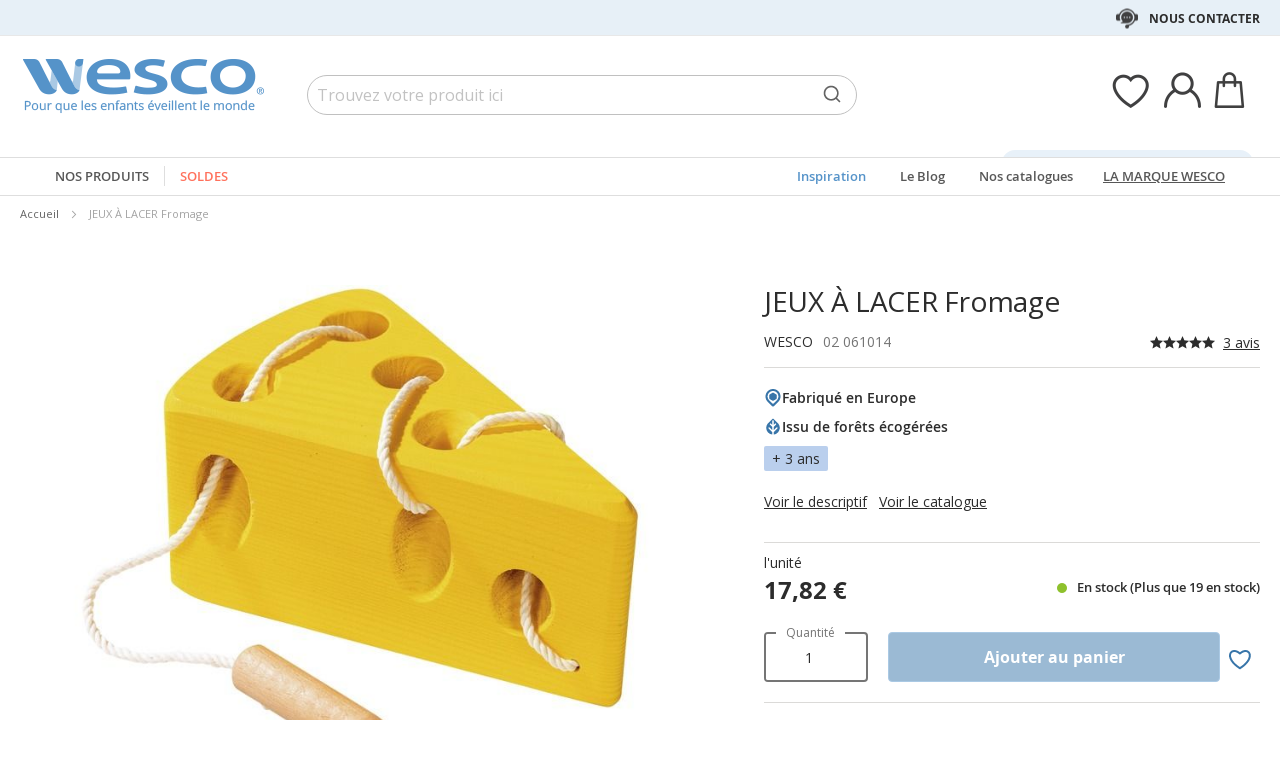

--- FILE ---
content_type: text/html; charset=UTF-8
request_url: https://fr.wesco-eshop.be/2061014-fromage-a-lacer-wesco.html
body_size: 45474
content:
 <!doctype html><html lang="fr"><head prefix="og: http://ogp.me/ns# fb: http://ogp.me/ns/fb# product: http://ogp.me/ns/product#"> <meta charset="utf-8"/>
<meta name="title" content="JEUX À LACER Fromage"/>
<meta name="keywords" content="Jouets, Jeux, E-commerce"/>
<meta name="robots" content="INDEX,FOLLOW"/>
<meta name="viewport" content="width=device-width, initial-scale=1"/>
<meta name="format-detection" content="telephone=no"/>
<title>JEUX À LACER Fromage</title>
<link  rel="stylesheet" type="text/css"  media="all" href="https://static.wesco.fr/static/version1766390360/_cache/merged/f7c22119c4ab7c779e2fa3f7d3e6f117.min.css" />
<link  rel="stylesheet" type="text/css"  media="screen and (min-width: 768px)" href="https://static.wesco.fr/static/version1766390360/frontend/Phoenix/wesco/fr_FR/css/styles-l.min.css" />
<link  rel="stylesheet" type="text/css"  media="print" href="https://static.wesco.fr/static/version1766390360/frontend/Phoenix/wesco/fr_FR/css/print.min.css" />

<link as="font" crossorigin="anonymous" href="https://static.wesco.fr/static/version1766390360/frontend/Phoenix/wesco/fr_FR/Phoenix_AvisGarantis/fonts/nr-icons/nr-icons.ttf" />
<link as="font" crossorigin="anonymous" href="https://static.wesco.fr/static/version1766390360/frontend/Phoenix/wesco/fr_FR/fonts/opensans/light/opensans-300.woff2" />
<link as="font" crossorigin="anonymous" href="https://static.wesco.fr/static/version1766390360/frontend/Phoenix/wesco/fr_FR/fonts/opensans/regular/opensans-400.woff2" />
<link as="font" crossorigin="anonymous" href="https://static.wesco.fr/static/version1766390360/frontend/Phoenix/wesco/fr_FR/fonts/opensans/semibold/opensans-600.woff2" />
<link as="font" crossorigin="anonymous" href="https://static.wesco.fr/static/version1766390360/frontend/Phoenix/wesco/fr_FR/fonts/opensans/bold/opensans-700.woff2" />
<link as="font" crossorigin="anonymous" href="https://static.wesco.fr/static/version1766390360/frontend/Phoenix/wesco/fr_FR/fonts/Nickainley-Normal.woff2" />
<link as="font" crossorigin="anonymous" href="https://static.wesco.fr/static/version1766390360/frontend/Phoenix/wesco/fr_FR/fonts/Blank-Theme-Icons/Blank-Theme-Icons.woff2" />
<link  rel="stylesheet" type="text/css" href="https://fonts.googleapis.com/css?family=Oswald:300,400,700|Open+Sans|Amatic+SC|Oswald|Sacramento|Satisfy|Abel|Caveat|Exo" />
<link  rel="stylesheet" type="text/css" href="https://cdnjs.cloudflare.com/ajax/libs/font-awesome/4.7.0/css/font-awesome.min.css" />
<link  rel="icon" type="image/x-icon" href="https://static.wesco.fr/media/favicon/websites/3/logo_wesco.png" />
<link  rel="shortcut icon" type="image/x-icon" href="https://static.wesco.fr/media/favicon/websites/3/logo_wesco.png" />
<meta name="facebook-domain-verification" content="p03cwsz7cldxkptl3oqe2dziegmjcl" />     <!-- Google Tag Manager --><!-- End Google Tag Manager -->    <link rel="prefetch" as="script" href="https://static.wesco.fr/static/version1766390360/frontend/Phoenix/wesco/fr_FR/magepack/bundle-common.min.js"/>  <link rel="prefetch" as="script" href="https://static.wesco.fr/static/version1766390360/frontend/Phoenix/wesco/fr_FR/magepack/bundle-product.min.js"/>    <meta property="og:type" content="product" /><meta property="og:title" content="JEUX&#x20;&#xC0;&#x20;LACER&#x20;Fromage" /><meta property="og:image" content="https://static.wesco.fr/media/catalog/product/cache/0be74154edbb4d77438eeef837a47fb3/2/0/2061_220511_pd.jpg" /><meta property="og:description" content="" /><meta property="og:url" content="https://fr.wesco-eshop.be/2061014-fromage-a-lacer-wesco.html" /> <meta property="product:price:amount" content="17.823301"/> <meta property="product:price:currency" content="EUR"/>      </head><body data-container="body" data-mage-init='{"loaderAjax": {}, "loader": { "icon": "https://static.wesco.fr/static/version1766390360/frontend/Phoenix/wesco/fr_FR/images/loader-2.gif"}}' id="html-body" itemtype="http://schema.org/Product" itemscope="itemscope" class="menu-disable-action catalog-product-view product-2061014-fromage-a-lacer-wesco page-layout-1column page-layout-product-full-width"> <!-- Google Tag Manager (noscript) --><noscript><iframe src="https://www.googletagmanager.com/ns.html?id=GTM-WH7ZLST>" height="0" width="0" style="display:none;visibility:hidden"></iframe></noscript><!-- End Google Tag Manager (noscript) --> <div data-mage-init='{"capaddress": {}, "init-capaddress": {"forms":{"1":{"form_id":"form-validate","core_name":"default","fields":[{"id":"1","address_id":"1","address_name":"default_address","address_countryDropdown":"country","address_line":"","address_zipcity":"","address_zip":"zip","address_city":"city","address_province":"","address_cityAdd1":"","address_cityAdd2":"","address_cityAdd3":"","address_cityAdd4":"","address_cityAdd5":"","address_street":"street_1","address_streetAdd1":"","address_streetAdd2":"","address_streetAdd3":"","address_streetAdd4":"","address_streetAdd5":"","address_num":"","address_numAdd1":"","address_building":"street_2","address_buildingAdd1":"","address_additionalInfo1":"street_3","address_additionalInfo2":"","address_additionalInfo3":"","address_additionalInfo4":"","address_company":"","address_companyAdd1":"","core_name":"default"}]},"6":{"form_id":"checkout_shipping","core_name":"default_checkout_shipping","fields":[{"id":"2","address_id":"2","address_name":"default_checkout_shipping","address_countryDropdown":"country","address_line":"","address_zipcity":"","address_zip":"postcode","address_city":"city","address_province":"","address_cityAdd1":"","address_cityAdd2":"","address_cityAdd3":"","address_cityAdd4":"","address_cityAdd5":"","address_street":"street_1","address_streetAdd1":"","address_streetAdd2":"","address_streetAdd3":"","address_streetAdd4":"","address_streetAdd5":"","address_num":"","address_numAdd1":"","address_building":"street_2","address_buildingAdd1":"","address_additionalInfo1":"street_3","address_additionalInfo2":"","address_additionalInfo3":"","address_additionalInfo4":"","address_company":"","address_companyAdd1":"","core_name":"default_checkout_shipping"}]},"7":{"form_id":"checkout_billing","core_name":"default_checkout_billing","fields":[{"id":"3","address_id":"3","address_name":"default_checkout_billing","address_countryDropdown":"country","address_line":"","address_zipcity":"","address_zip":"postcode","address_city":"city","address_province":"","address_cityAdd1":"","address_cityAdd2":"","address_cityAdd3":"","address_cityAdd4":"","address_cityAdd5":"","address_street":"street_1","address_streetAdd1":"","address_streetAdd2":"","address_streetAdd3":"","address_streetAdd4":"","address_streetAdd5":"","address_num":"","address_numAdd1":"","address_building":"street_2","address_buildingAdd1":"","address_additionalInfo1":"street_3","address_additionalInfo2":"","address_additionalInfo3":"","address_additionalInfo4":"","address_company":"","address_companyAdd1":"","core_name":"default_checkout_billing"}]},"8":{"form_id":"billing-new-address-form","core_name":"devis-form-billing","fields":[{"id":"4","address_id":"4","address_name":"devis-form-billing","address_countryDropdown":"billing_country_id","address_line":"","address_zipcity":"","address_zip":"billing_zip","address_city":"billing_city","address_province":"","address_cityAdd1":"","address_cityAdd2":"","address_cityAdd3":"","address_cityAdd4":"","address_cityAdd5":"","address_street":"billing_street1","address_streetAdd1":"","address_streetAdd2":"","address_streetAdd3":"","address_streetAdd4":"","address_streetAdd5":"","address_num":"","address_numAdd1":"","address_building":"billing_wesco_extra_address","address_buildingAdd1":"","address_additionalInfo1":"","address_additionalInfo2":"","address_additionalInfo3":"","address_additionalInfo4":"","address_company":"","address_companyAdd1":"","core_name":"devis-form-billing"}]},"9":{"form_id":"shipping-new-address-form","core_name":"devis-form-shipping","fields":[{"id":"5","address_id":"5","address_name":"devis-form-shipping","address_countryDropdown":"shipping_country_id","address_line":"","address_zipcity":"","address_zip":"shipping_zip","address_city":"shipping_city","address_province":"","address_cityAdd1":"","address_cityAdd2":"","address_cityAdd3":"","address_cityAdd4":"","address_cityAdd5":"","address_street":"shipping_street","address_streetAdd1":"","address_streetAdd2":"","address_streetAdd3":"","address_streetAdd4":"","address_streetAdd5":"","address_num":"","address_numAdd1":"","address_building":"shipping_wesco_extra_address","address_buildingAdd1":"","address_additionalInfo1":"","address_additionalInfo2":"","address_additionalInfo3":"","address_additionalInfo4":"","address_company":"","address_companyAdd1":"","core_name":"devis-form-shipping"}]}},"url":"https:\/\/fr.wesco-eshop.be\/capaddress\/ajax\/","timeout":5000} }'></div><div data-mage-init='{"capadresse_functions": {}, "capadresse_core": {}, "capadresse_init": {}}'></div>              <div class="cookie-status-message" id="cookie-status">The store will not work correctly when cookies are disabled.</div>     <noscript><div class="message global noscript"><div class="content"><p><strong>Javascript est désactivé dans votre navigateur.</strong> <span> Pour une meilleure expérience sur notre site, assurez-vous d’activer JavaScript dans votre navigateur.</span></p></div></div></noscript>         <div role="alertdialog" tabindex="-1" class="message global cookie gdpr" id="notice-consents-block" style="display: none;"><div role="document" class="content" tabindex="0"> <div class="gdpr-header"><button class="link" id="notice-consents-block-deny" data-mage-init='{"gdprConsentsPush":{ "types":["ga_audience_measurement","affiliation","advertisers","youtube"] }}' data-notice="0"><span>Continuer sans accepter</span></button> <div class="h1">Vos données, Votre choix</div></div> <div class="gdpr-notice"><div data-content-type="row" data-appearance="contained" data-element="main"><div data-enable-parallax="0" data-parallax-speed="0.5" data-background-images="{}" data-background-type="image" data-video-loop="true" data-video-play-only-visible="true" data-video-lazy-load="true" data-video-fallback-src="" data-element="inner" data-pb-style="640867E49DD07"><div data-content-type="text" data-appearance="default" data-element="main" data-pb-style="640867E49DD2B"><p>Nous accordons beaucoup d'importance à <strong>votre satisfaction</strong> et menons notre politique de <strong>gestion des cookies</strong> dans ce souci constant. En les acceptant, vous nous permettez à notre marque de <strong>mieux vous accompagner</strong> et de grandir à vos côtés.</p>
<p> </p>
<p><em><span data-pb-style="640867E49DD42">Usage des cookies :<br>- Assurer le bon fonctionnement de notre site et améliorer votre expérience d'achat ;<br>- Analyser notre trafic et optimiser la performance de notre site web ;<br>- Proposer des contenus personnalisés et adaptés à vos centres d'intérêts ;<br></span></em></p>
<p> </p>
<p><span data-pb-style="640867E49DD57">Vous pouvez retirer votre consentement à tout moment en cliquant sur le lien accessible dans notre politique de protection de vos données personnelles. Pour en savoir plus, <a title="Modifier consentement" href="/preferences.html">cliquez ici</a>.</span></p></div></div></div><style>#html-body [data-pb-style="640867E49DD07"]{justify-content: flex-start; display: flex; flex-direction: column; background-position: left top; background-size: cover; background-repeat: no-repeat; background-attachment: scroll; border-style: none; border-width: 1px; border-radius: 0px; margin: 0px 0px 10px; padding: 10px;}#html-body [data-pb-style="640867E49DD2B"]{text-align: left; border-style: none; border-width: 1px; border-radius: 0px; margin: 0px; padding: 0px;}#html-body [data-pb-style="640867E49DD42"]{font-weight: 400;}#html-body [data-pb-style="640867E49DD57"]{font-weight: 400;}</style><img zalupa></div><div class="actions"><a class="action wesco-light-btn" href="https://fr.wesco-eshop.be/preferences.html/">Personnaliser</a>  <button class="action allow primary" id="notice-consents-block-allow" data-mage-init='{"gdprConsentsPush":{ "types":["ga_audience_measurement","affiliation","advertisers","youtube"] }}' data-notice="1" ><span>J&#039;accepte</span></button> </div></div></div><div id="authentication-popup" data-bind="scope: 'authenticationPopup'"><!-- ko template: getTemplate() --><!-- /ko --></div><div class="page-wrapper"><div style="display: none"><svg xmlns="http://www.w3.org/2000/svg" xmlns:xlink="http://www.w3.org/1999/xlink"><symbol viewBox="0 0 1024 1024" id="essaie" xmlns="http://www.w3.org/2000/svg"><path fill="CurrentColor" d="M867.93 706.161H341.042l-49.171-193.143-95.706-414.929c-6.202-24.468-28.166-41.558-53.415-41.558H18.821C8.422 56.531 0 64.963 0 75.352c0 10.399 8.423 18.821 18.821 18.821H142.75c8 0 14.963 5.412 16.835 12.77l90.079 390.592c.018 1.449.16 2.917.537 4.384l5.073 19.914.179.771c.018.095.066.18.085.265l52.642 206.762a18.813 18.813 0 0018.24 14.174h541.512c10.398 0 18.82-8.432 18.82-18.822 0-10.398-8.422-18.822-18.82-18.822zm139.956-494.399a67.113 67.113 0 00-51.037-23.48H310.552c-10.401 0-18.822 8.432-18.822 18.822 0 10.399 8.422 18.821 18.822 18.821h646.297c8.649 0 16.82 3.764 22.428 10.314a29.442 29.442 0 016.803 23.178L924.045 532.31c-.092.424-.17.845-.244 1.269-3.55 22.738-23.575 39.875-46.593 39.875H436.24c-10.387 0-18.82 8.422-18.82 18.82 0 10.39 8.432 18.822 18.82 18.822h440.968c41.83 0 76.913-29.833 83.679-71.032l62.054-273.005c.095-.414.18-.837.247-1.261a67.087 67.087 0 00-15.302-54.036zM319.963 879.028c0 48.766 39.677 88.442 88.45 88.442 48.777 0 88.453-39.677 88.453-88.442 0-48.777-39.677-88.462-88.453-88.462-48.774 0-88.45 39.685-88.45 88.462zm385.838 0c0 48.766 39.685 88.442 88.462 88.442 48.766 0 88.45-39.677 88.45-88.442 0-48.777-39.685-88.462-88.45-88.462-48.777 0-88.462 39.685-88.462 88.462zm-297.388 50.798c-28.015 0-50.808-22.791-50.808-50.798 0-28.025 22.793-50.819 50.808-50.819 28.018 0 50.808 22.793 50.808 50.819 0 28.007-22.791 50.798-50.808 50.798zm385.849 0c-28.015 0-50.819-22.791-50.819-50.798 0-28.025 22.804-50.819 50.819-50.819s50.808 22.793 50.808 50.819c0 28.007-22.793 50.798-50.808 50.798z"/></symbol></svg></div><header class="page-header"><div class="panel wrapper"><div class="panel header"><ul class="header links mb">  <li class="greet welcome" data-bind="scope: 'customer'"><!-- ko if: customer().isLoggedIn --><span class="logged-in" data-bind="text: getWelcomeMessage()"></span> <!-- /ko --></li>  <ul class="header links mb" data-bind="scope: 'mobile-row-110'"><li data-bind="visible: isShow"><a href="https://fr.wesco-eshop.be/customer/account/" >Mon compte</a></li></ul> <ul class="header links mb" data-bind="scope: 'mobile-row-95'"><li data-bind="visible: isShow"><a href="https://fr.wesco-eshop.be/sales/order/history/" title="Mes commandes" >Mes commandes</a></li></ul> <ul class="header links mb" data-bind="scope: 'mobile-row-60'"><li data-bind="visible: isShow"><a href="https://fr.wesco-eshop.be/wishlist/" >Mes favoris</a></li></ul> <li class="link authorization-link" data-label="ou"><a href="https://fr.wesco-eshop.be/customer/account/login/referer/aHR0cHM6Ly9mci53ZXNjby1lc2hvcC5iZS8yMDYxMDE0LWZyb21hZ2UtYS1sYWNlci13ZXNjby5odG1s/" >S&#039;identifier</a></li> <li class="item link compare" data-bind="scope: 'compareProducts'" data-role="compare-products-link"><a class="action compare no-display" title="Comparer&#x20;des&#x20;produits" data-bind="attr: {'href': compareProducts().listUrl}, css: {'no-display': !compareProducts().count}" >Comparer des produits <span class="counter qty" data-bind="text: compareProducts().countCaption"></span></a></li>    <li> <a href="https://fr.wesco-eshop.be/customer/account/create/" >Créer un compte</a></li> </ul> <a class="action skip contentarea" href="#contentarea"><span> Allez au contenu</span></a>   <div class="header-contact-links&#x20;odk"><ul><li><a href="https://fr.wesco-eshop.be/services-client.html" id="idDEFtYFLs" class="header-contact-link dk" >Nous contacter</a></li></ul></div></div></div><div class="header content"> <span data-action="toggle-nav" class="action nav-toggle"><span>Basculer la navigation</span></span> <a class="logo" href="https://fr.wesco-eshop.be/" title="" aria-label="store logo"><img src="https://static.wesco.fr/media/logo/stores/5/logo.png" title="" alt="" width="247"  /></a> <div data-block="minicart" class="minicart-wrapper link-header"><a class="action link showcart" href="https://fr.wesco-eshop.be/checkout/cart/" data-bind="scope: 'minicart_content'"><span class="title icon-label"></span> <span class="counter qty empty" data-bind="css: { empty: !!getCartParam('summary_count') == false }, blockLoader: isLoading"><span class="counter-number"><!-- ko text: getCartParam('summary_count') --><!-- /ko --></span></span></a>  <div class="block block-minicart" data-role="dropdownDialog" data-mage-init='{"dropdownDialog":{ "appendTo":"[data-block=minicart]", "triggerTarget":".showcart", "timeout": "2000", "closeOnMouseLeave": false, "closeOnEscape": true, "triggerClass":"active", "parentClass":"active", "bodyClass":"minicart-active", "buttons":[]}}'><div id="minicart-content-wrapper" data-bind="scope: 'minicart_content'"><!-- ko template: getTemplate() --><!-- /ko --></div></div> </div>  <div class="link-header&#x20;link-customer&#x20;odk b2b_be" id="link_customer_desktop"><span class="action link account " id="dropdown-layer-action" role="link" tabindex="0" data-bind="scope: 'customer'"><span class="customer-link header-action icon-label b2b_be"></span></span> <div class="overlay-layer-account"></div><div id="dropdown-layer-account" class="dropdown-layer-account">   <!--Need to avoid ids duplication--><div class="login-popin"><div class="close-popup"></div><div class="block-title"><strong id="login_popin_popin-login-heading" role="heading" aria-level="2">Connectez-vous</strong></div><div class="block-content" aria-labelledby="popin-login-heading"><form class="form form-login" action="https://fr.wesco-eshop.be/customer/account/loginPost/" method="post" id="login_popin_popin-login-form" data-mage-init='{"validation":{}}'><input name="form_key" type="hidden" value="mzJGM9FqJvZc69u4" /> <fieldset class="fieldset login" data-hasrequired="* Champs requis"><div class="field email required"><label class="label" for="login[username]"><span>Adresse mail</span></label> <div class="control"><input name="login[username]" value=""  autocomplete="off"  id="login_popin_popin_email" type="email" class="input-text" title="Votre&#x20;adresse&#x20;email " data-mage-init='{"mage/trim-input":{}}' data-validate="{required:true, 'validate-email':true}"></div></div><div class="field password required"><label for="login[password]" class="label"><span>Mot de passe</span></label> <div class="control"><input name="login[password]" type="password"  autocomplete="off"  class="input-text" id="login_popin_popin_pass" title="Mot&#x20;de&#x20;passe" data-validate="{required:true}"></div></div> <div class="actions-toolbar"><div class="secondary"><a class="action remind" href="https://fr.wesco-eshop.be/customer/account/forgotpassword/"><span>Mot de passe oublié ?</span></a></div><div class="primary"><button type="submit" class="action login primary" name="send" id="login_popin_popin_send2"><span>ME CONNECTER</span></button></div></div></fieldset></form></div>      <div class="block popin-new-customer"><div class="block-content" aria-labelledby="popin-new-customer-heading"><div class="actions-toolbar"><div class="primary"><a href="https://fr.wesco-eshop.be/customer/account/create/" class="action secondary signin"><span>Créer mon compte</span></a></div></div></div></div></div> </div></div> <div class="link-header link-quick-order"><a class="link quick-order" href="https://fr.wesco-eshop.be/order_by_reference/index/index/"><span class="label">Commande / devis par référence ></span></a></div> <div class="link-header link-wishlist" data-bind="scope: 'wishlist'"><a class="action link wishlist" href="https://fr.wesco-eshop.be/wishlist/"><span class="icon-label"></span> <span class="counter qty empty" data-bind="css: { empty: !wishlist().counter }"><span class="counter-number" data-bind="text: wishlist().items ? wishlist().items.length : ''"></span></span></a></div> <div id="algoliaAutocomplete" class="block block-search algolia-search-block algolia-search-input"></div></div></header>  <div class="sections nav-sections"> <div class="section-items nav-sections-items" data-mage-init='{"tabs":{"openedState":"active"}}'>  <div class="section-item-title nav-sections-item-title" data-role="collapsible"><a class="nav-sections-item-switch" data-toggle="switch" href="#store.menu">Menu</a></div><div class="section-item-content nav-sections-item-content" id="store.menu" data-role="content">  <div class="popup-overlay" data-mage-init='{"closeOverlayPopup": {}}'></div><div class="nav-mobile-menu"></div><div class="menu-overlay"></div><nav class="navigation" data-action="navigation"><ul data-mage-init='{"menu":{"responsive":true, "expanded":true, "position":{"my":"left top","at":"left bottom"}}}'><div class="menu-left"><li class="level0 category-item first parent category-product"><a href="#" class="level-top product-menu-link" id="ui-id-01"><span>Nos produits</span></a> <span class="overlay-menu"></span> <ul class="level0 submenu product-menu"><span class="nav-back level0 nav-back-product">Nos produits</span> <div class="submenu-content"><li  class="level0 nav-1 category-item first parent cat-674963"><a href="https://fr.wesco-eshop.be/alimentation.html"  class="level-top" ><span>Alimentation</span></a><ul class="level0 submenu"><span class="nav-back level0">Alimentation</span><div class="submenu-content"><li  class="level1 nav-1-1 category-item first parent cat-676527"><a href="https://fr.wesco-eshop.be/alimentation/laits-infantiles-et-petits-dejeuners.html" ><span>Laits infantiles et petits déjeuners</span></a><ul class="level1 submenu"><span class="nav-back level1">Laits infantiles et petits déjeuners</span><div class="submenu-content"><li class="all-link category-item"><a href="https://fr.wesco-eshop.be/alimentation/laits-infantiles-et-petits-dejeuners.html#see-all" class="see-all">Tout Voir</a></li><li  class="level2 nav-1-1-1 category-item first cat-676561"><a href="https://fr.wesco-eshop.be/alimentation/laits-infantiles-et-petits-dejeuners/laits-de-vache.html" ><span>Laits de vache</span></a></li><li  class="level2 nav-1-1-2 category-item cat-676562"><a href="https://fr.wesco-eshop.be/alimentation/laits-infantiles-et-petits-dejeuners/laits-de-chevre.html" ><span>Laits de chèvre</span></a></li><li  class="level2 nav-1-1-3 category-item last cat-676563"><a href="https://fr.wesco-eshop.be/alimentation/laits-infantiles-et-petits-dejeuners/cereales.html" ><span>Céréales</span></a></li></div></ul></li><li  class="level1 nav-1-2 category-item parent cat-676528"><a href="https://fr.wesco-eshop.be/alimentation/repas-bebes.html" ><span>Repas bébés</span></a><ul class="level1 submenu"><span class="nav-back level1">Repas bébés</span><div class="submenu-content"><li class="all-link category-item"><a href="https://fr.wesco-eshop.be/alimentation/repas-bebes.html#see-all" class="see-all">Tout Voir</a></li><li  class="level2 nav-1-2-1 category-item first cat-676564"><a href="https://fr.wesco-eshop.be/alimentation/repas-bebes/petits-pots-legumes-bebes.html" ><span>Petits pots légumes bébés</span></a></li><li  class="level2 nav-1-2-2 category-item cat-676565"><a href="https://fr.wesco-eshop.be/alimentation/repas-bebes/petits-pots-menus-bebes.html" ><span>Petits pots menus bébés</span></a></li><li  class="level2 nav-1-2-3 category-item cat-676566"><a href="https://fr.wesco-eshop.be/alimentation/repas-bebes/bols-menus-bebes.html" ><span>Bols menus bébés</span></a></li><li  class="level2 nav-1-2-4 category-item cat-676567"><a href="https://fr.wesco-eshop.be/alimentation/repas-bebes/assiettes-menu-bebes.html" ><span>Assiettes menu bébés</span></a></li><li  class="level2 nav-1-2-5 category-item cat-676568"><a href="https://fr.wesco-eshop.be/alimentation/repas-bebes/gourdes-legumes-bebes.html" ><span>Gourdes légumes bébés</span></a></li><li  class="level2 nav-1-2-6 category-item last cat-676569"><a href="https://fr.wesco-eshop.be/alimentation/repas-bebes/gourdes-proteines-bebes.html" ><span>Gourdes protéines bébés</span></a></li></div></ul></li><li  class="level1 nav-1-3 category-item last parent cat-676529"><a href="https://fr.wesco-eshop.be/alimentation/gouters-et-desserts.html" ><span>Desserts et goûters</span></a><ul class="level1 submenu"><span class="nav-back level1">Desserts et goûters</span><div class="submenu-content"><li class="all-link category-item"><a href="https://fr.wesco-eshop.be/alimentation/gouters-et-desserts.html#see-all" class="see-all">Tout Voir</a></li><li  class="level2 nav-1-3-1 category-item first cat-676572"><a href="https://fr.wesco-eshop.be/alimentation/gouters-et-desserts/pots-de-fruits-bebe.html" ><span>Pots de fruits bébés</span></a></li><li  class="level2 nav-1-3-2 category-item cat-676571"><a href="https://fr.wesco-eshop.be/alimentation/gouters-et-desserts/gourdes-de-fruits.html" ><span>Gourdes de fruits</span></a></li><li  class="level2 nav-1-3-3 category-item cat-676573"><a href="https://fr.wesco-eshop.be/alimentation/gouters-et-desserts/desserts-lactes-bebe.html" ><span>Desserts lactés bébés</span></a></li><li  class="level2 nav-1-3-4 category-item last cat-676574"><a href="https://fr.wesco-eshop.be/alimentation/gouters-et-desserts/biscuits.html" ><span>Biscuits</span></a></li></div></ul></li><div class="menu-category-cms cms-674963"></div></div></ul></li><li  class="level0 nav-2 category-item parent cat-674956"><a href="https://fr.wesco-eshop.be/mobilier-et-deco.html"  class="level-top" ><span>MOBILIER ET DÉCO</span></a><ul class="level0 submenu"><span class="nav-back level0">MOBILIER ET DÉCO</span><div class="submenu-content"><li  class="level1 nav-2-1 category-item first parent cat-449371"><a href="https://fr.wesco-eshop.be/mobilier-et-deco/sieges.html" ><span>Sièges</span></a><ul class="level1 submenu"><span class="nav-back level1">Sièges</span><div class="submenu-content"><li class="all-link category-item"><a href="https://fr.wesco-eshop.be/mobilier-et-deco/sieges.html#see-all" class="see-all">Tout Voir</a></li><li  class="level2 nav-2-1-1 category-item first cat-449513"><a href="https://fr.wesco-eshop.be/mobilier-et-deco/sieges/chaises-de-classe-et-d-activites.html" ><span>Chaises de classe et d&#039;activités</span></a></li><li  class="level2 nav-2-1-2 category-item cat-651490"><a href="https://fr.wesco-eshop.be/mobilier-et-deco/sieges/fauteuils-et-canapes-enfants.html" ><span>Fauteuils et canapés enfants</span></a></li><li  class="level2 nav-2-1-3 category-item cat-650797"><a href="https://fr.wesco-eshop.be/mobilier-et-deco/sieges/galettes-poufs-et-hamacs.html" ><span>Galettes, poufs et hamacs</span></a></li><li  class="level2 nav-2-1-4 category-item cat-449516"><a href="https://fr.wesco-eshop.be/mobilier-et-deco/sieges/tabourets.html" ><span>Tabourets</span></a></li><li  class="level2 nav-2-1-5 category-item cat-449517"><a href="https://fr.wesco-eshop.be/mobilier-et-deco/sieges/bancs.html" ><span>Bancs</span></a></li><li  class="level2 nav-2-1-6 category-item cat-651492"><a href="https://fr.wesco-eshop.be/mobilier-et-deco/sieges/sieges-pour-adultes.html" ><span>Sièges pour adultes</span></a></li><li  class="level2 nav-2-1-7 category-item cat-651493"><a href="https://fr.wesco-eshop.be/mobilier-et-deco/sieges/fauteuils-et-canapes-adultes.html" ><span>Fauteuils et canapés adultes</span></a></li><li  class="level2 nav-2-1-8 category-item last cat-449518"><a href="https://fr.wesco-eshop.be/mobilier-et-deco/sieges/selection-de-sieges-ergonomiques.html" ><span>Sélection de sièges ergonomiques</span></a></li></div></ul></li><li  class="level1 nav-2-2 category-item parent cat-449356"><a href="https://fr.wesco-eshop.be/mobilier-et-deco/tables-et-bureaux.html" ><span>Tables et bureaux</span></a><ul class="level1 submenu"><span class="nav-back level1">Tables et bureaux</span><div class="submenu-content"><li class="all-link category-item"><a href="https://fr.wesco-eshop.be/mobilier-et-deco/tables-et-bureaux.html#see-all" class="see-all">Tout Voir</a></li><li  class="level2 nav-2-2-1 category-item first cat-449357"><a href="https://fr.wesco-eshop.be/mobilier-et-deco/tables-et-bureaux/tables-scolaires.html" ><span>Tables scolaires</span></a></li><li  class="level2 nav-2-2-2 category-item cat-449508"><a href="https://fr.wesco-eshop.be/mobilier-et-deco/tables-et-bureaux/tables-pliantes.html" ><span>Tables pliantes</span></a></li><li  class="level2 nav-2-2-3 category-item cat-449509"><a href="https://fr.wesco-eshop.be/mobilier-et-deco/tables-et-bureaux/tables-de-cantine.html" ><span>Tables de cantine</span></a></li><li  class="level2 nav-2-2-4 category-item cat-449510"><a href="https://fr.wesco-eshop.be/mobilier-et-deco/tables-et-bureaux/bureaux-adultes.html" ><span>Bureaux adultes</span></a></li><li  class="level2 nav-2-2-5 category-item cat-449511"><a href="https://fr.wesco-eshop.be/mobilier-et-deco/tables-et-bureaux/tables-basses.html" ><span>Tables basses</span></a></li><li  class="level2 nav-2-2-6 category-item cat-449512"><a href="https://fr.wesco-eshop.be/mobilier-et-deco/tables-et-bureaux/banques-d-accueil.html" ><span>Banques d&#039;accueil</span></a></li><li  class="level2 nav-2-2-7 category-item cat-645881"><a href="https://fr.wesco-eshop.be/mobilier-et-deco/tables-et-bureaux/tables-flexibles-pour-classe.html" ><span>Tables flexibles pour classe</span></a></li><li  class="level2 nav-2-2-8 category-item last cat-648893"><a href="https://fr.wesco-eshop.be/mobilier-et-deco/tables-et-bureaux/tables-d-activites.html" ><span>Tables d&#039;activités</span></a></li></div></ul></li><li  class="level1 nav-2-3 category-item cat-449380"><a href="https://fr.wesco-eshop.be/mobilier-et-deco/tables-et-chaises-d-exterieur.html" ><span>Tables et chaises d&#039;extérieur</span></a></li><li  class="level1 nav-2-4 category-item parent cat-449374"><a href="https://fr.wesco-eshop.be/mobilier-et-deco/tableaux-et-chevalets.html" ><span>Tableaux et chevalets</span></a><ul class="level1 submenu"><span class="nav-back level1">Tableaux et chevalets</span><div class="submenu-content"><li class="all-link category-item"><a href="https://fr.wesco-eshop.be/mobilier-et-deco/tableaux-et-chevalets.html#see-all" class="see-all">Tout Voir</a></li><li  class="level2 nav-2-4-1 category-item first cat-449533"><a href="https://fr.wesco-eshop.be/mobilier-et-deco/tableaux-et-chevalets/tableaux-scolaires.html" ><span>Tableaux scolaires</span></a></li><li  class="level2 nav-2-4-2 category-item cat-449534"><a href="https://fr.wesco-eshop.be/mobilier-et-deco/tableaux-et-chevalets/chevalets-et-seche-dessins.html" ><span>Chevalets et sèche-dessins</span></a></li><li  class="level2 nav-2-4-3 category-item last cat-449535"><a href="https://fr.wesco-eshop.be/mobilier-et-deco/tableaux-et-chevalets/tableaux-d-affichage.html" ><span>Tableaux d&#039;affichage</span></a></li></div></ul></li><li  class="level1 nav-2-5 category-item parent cat-449373"><a href="https://fr.wesco-eshop.be/mobilier-et-deco/meubles-et-solutions-de-rangement.html" ><span>Meubles et solutions de rangement</span></a><ul class="level1 submenu"><span class="nav-back level1">Meubles et solutions de rangement</span><div class="submenu-content"><li class="all-link category-item"><a href="https://fr.wesco-eshop.be/mobilier-et-deco/meubles-et-solutions-de-rangement.html#see-all" class="see-all">Tout Voir</a></li><li  class="level2 nav-2-5-1 category-item first cat-651602"><a href="https://fr.wesco-eshop.be/mobilier-et-deco/meubles-et-solutions-de-rangement/meubles-avec-etageres.html" ><span>Meubles avec étagères</span></a></li><li  class="level2 nav-2-5-2 category-item cat-449525"><a href="https://fr.wesco-eshop.be/mobilier-et-deco/meubles-et-solutions-de-rangement/meubles-a-bacs-poses.html" ><span>Meubles à bacs posés</span></a></li><li  class="level2 nav-2-5-3 category-item cat-651510"><a href="https://fr.wesco-eshop.be/mobilier-et-deco/meubles-et-solutions-de-rangement/meubles-a-bacs-coulissants.html" ><span>Meubles à bacs coulissants</span></a></li><li  class="level2 nav-2-5-4 category-item cat-449524"><a href="https://fr.wesco-eshop.be/mobilier-et-deco/meubles-et-solutions-de-rangement/meubles-a-portes-ou-tiroirs.html" ><span>Meubles à portes ou tiroirs</span></a></li><li  class="level2 nav-2-5-5 category-item cat-449523"><a href="https://fr.wesco-eshop.be/mobilier-et-deco/meubles-et-solutions-de-rangement/meubles-a-configurer.html" ><span>Meubles à configurer</span></a></li><li  class="level2 nav-2-5-6 category-item cat-449526"><a href="https://fr.wesco-eshop.be/mobilier-et-deco/meubles-et-solutions-de-rangement/bacs-et-coffres.html" ><span>Bacs et coffres</span></a></li><li  class="level2 nav-2-5-7 category-item cat-449528"><a href="https://fr.wesco-eshop.be/mobilier-et-deco/meubles-et-solutions-de-rangement/bibliotheques-et-bacs-a-albums.html" ><span>Bibliothèques et bacs à albums</span></a></li><li  class="level2 nav-2-5-8 category-item cat-449530"><a href="https://fr.wesco-eshop.be/mobilier-et-deco/meubles-et-solutions-de-rangement/dessertes-chariots-mobiles.html" ><span>Dessertes, chariots mobiles</span></a></li><li  class="level2 nav-2-5-9 category-item last cat-449531"><a href="https://fr.wesco-eshop.be/mobilier-et-deco/meubles-et-solutions-de-rangement/rangements-muraux.html" ><span>Rangements muraux</span></a></li></div></ul></li><li  class="level1 nav-2-6 category-item parent cat-651125"><a href="https://fr.wesco-eshop.be/mobilier-et-deco/vestiaire.html" ><span>Vestiaire</span></a><ul class="level1 submenu"><span class="nav-back level1">Vestiaire</span><div class="submenu-content"><li class="all-link category-item"><a href="https://fr.wesco-eshop.be/mobilier-et-deco/vestiaire.html#see-all" class="see-all">Tout Voir</a></li><li  class="level2 nav-2-6-1 category-item first cat-449527"><a href="https://fr.wesco-eshop.be/mobilier-et-deco/vestiaire/meubles-vestiaires.html" ><span>Meubles vestiaires</span></a></li><li  class="level2 nav-2-6-2 category-item cat-449529"><a href="https://fr.wesco-eshop.be/mobilier-et-deco/vestiaire/porte-manteaux.html" ><span>Porte-manteaux</span></a></li><li  class="level2 nav-2-6-3 category-item last cat-449532"><a href="https://fr.wesco-eshop.be/mobilier-et-deco/vestiaire/sacs.html" ><span>Sacs</span></a></li></div></ul></li><li  class="level1 nav-2-7 category-item parent cat-449378"><a href="https://fr.wesco-eshop.be/mobilier-et-deco/meubles-a-langer.html" ><span>Meubles à langer</span></a><ul class="level1 submenu"><span class="nav-back level1">Meubles à langer</span><div class="submenu-content"><li class="all-link category-item"><a href="https://fr.wesco-eshop.be/mobilier-et-deco/meubles-a-langer.html#see-all" class="see-all">Tout Voir</a></li><li  class="level2 nav-2-7-1 category-item first cat-449541"><a href="https://fr.wesco-eshop.be/mobilier-et-deco/meubles-a-langer/meubles-et-tables-a-langer.html" ><span>Meubles et tables à langer</span></a></li><li  class="level2 nav-2-7-2 category-item last cat-449542"><a href="https://fr.wesco-eshop.be/mobilier-et-deco/meubles-a-langer/matelas-a-langer.html" ><span>Matelas à langer</span></a></li></div></ul></li><li  class="level1 nav-2-8 category-item parent cat-449372"><a href="https://fr.wesco-eshop.be/mobilier-et-deco/lits-couchettes-et-accessoires.html" ><span>Lits, couchettes et accessoires</span></a><ul class="level1 submenu"><span class="nav-back level1">Lits, couchettes et accessoires</span><div class="submenu-content"><li class="all-link category-item"><a href="https://fr.wesco-eshop.be/mobilier-et-deco/lits-couchettes-et-accessoires.html#see-all" class="see-all">Tout Voir</a></li><li  class="level2 nav-2-8-1 category-item first cat-449519"><a href="https://fr.wesco-eshop.be/mobilier-et-deco/lits-couchettes-et-accessoires/lits-bebe-a-barreaux.html" ><span>Lits bébé, à barreaux</span></a></li><li  class="level2 nav-2-8-2 category-item cat-449520"><a href="https://fr.wesco-eshop.be/mobilier-et-deco/lits-couchettes-et-accessoires/lits-d-appoint-lits-empilables.html" ><span>Lits d&#039;appoint, lits empilables</span></a></li><li  class="level2 nav-2-8-3 category-item cat-449521"><a href="https://fr.wesco-eshop.be/mobilier-et-deco/lits-couchettes-et-accessoires/literie-pour-bebe.html" ><span>Literie pour bébé</span></a></li><li  class="level2 nav-2-8-4 category-item cat-536298"><a href="https://fr.wesco-eshop.be/mobilier-et-deco/lits-couchettes-et-accessoires/turbulettes.html" ><span>Turbulettes</span></a></li><li  class="level2 nav-2-8-5 category-item cat-449522"><a href="https://fr.wesco-eshop.be/mobilier-et-deco/lits-couchettes-et-accessoires/linge-de-lit.html" ><span>Linge de lit</span></a></li><li  class="level2 nav-2-8-6 category-item last cat-449550"><a href="https://fr.wesco-eshop.be/mobilier-et-deco/lits-couchettes-et-accessoires/veilleuses-sucettes-et-autres-accessoires-de-lit.html" ><span>Veilleuses, sucettes et autres accessoires de lit</span></a></li></div></ul></li><li  class="level1 nav-2-9 category-item parent cat-449376"><a href="https://fr.wesco-eshop.be/mobilier-et-deco/limitation-d-espaces.html" ><span>Limitation d&#039;espaces</span></a><ul class="level1 submenu"><span class="nav-back level1">Limitation d'espaces</span><div class="submenu-content"><li class="all-link category-item"><a href="https://fr.wesco-eshop.be/mobilier-et-deco/limitation-d-espaces.html#see-all" class="see-all">Tout Voir</a></li><li  class="level2 nav-2-9-1 category-item first cat-449539"><a href="https://fr.wesco-eshop.be/mobilier-et-deco/limitation-d-espaces/barrieres-et-cloisons-mobiles.html" ><span>Barrières et cloisons mobiles </span></a></li><li  class="level2 nav-2-9-2 category-item cat-449540"><a href="https://fr.wesco-eshop.be/mobilier-et-deco/limitation-d-espaces/cabanes-et-aires-de-jeux.html" ><span>Cabanes et aires de jeux</span></a></li><li  class="level2 nav-2-9-3 category-item cat-496558"><a href="https://fr.wesco-eshop.be/mobilier-et-deco/limitation-d-espaces/barrieres-d-exterieur.html" ><span>Barrières d&#039;extérieur</span></a></li><li  class="level2 nav-2-9-4 category-item last cat-449377"><a href="https://fr.wesco-eshop.be/mobilier-et-deco/limitation-d-espaces/barrieres-et-accessoires-de-securite.html" ><span>Barrières et accessoires de sécurité</span></a></li></div></ul></li><li  class="level1 nav-2-10 category-item parent cat-449375"><a href="https://fr.wesco-eshop.be/mobilier-et-deco/tapis.html" ><span>Tapis</span></a><ul class="level1 submenu"><span class="nav-back level1">Tapis</span><div class="submenu-content"><li class="all-link category-item"><a href="https://fr.wesco-eshop.be/mobilier-et-deco/tapis.html#see-all" class="see-all">Tout Voir</a></li><li  class="level2 nav-2-10-1 category-item first cat-449536"><a href="https://fr.wesco-eshop.be/mobilier-et-deco/tapis/tapis-d-eveil-et-de-detente.html" ><span>Tapis d&#039;éveil et de détente</span></a></li><li  class="level2 nav-2-10-2 category-item cat-449537"><a href="https://fr.wesco-eshop.be/mobilier-et-deco/tapis/tapis-de-protection-muraux-et-sol.html" ><span>Tapis de protection (muraux et sol)</span></a></li><li  class="level2 nav-2-10-3 category-item last cat-449538"><a href="https://fr.wesco-eshop.be/mobilier-et-deco/tapis/tapis-enfant-deco.html" ><span>Tapis enfant déco</span></a></li></div></ul></li><li  class="level1 nav-2-11 category-item parent cat-449379"><a href="https://fr.wesco-eshop.be/mobilier-et-deco/decoration.html" ><span>Décoration</span></a><ul class="level1 submenu"><span class="nav-back level1">Décoration</span><div class="submenu-content"><li class="all-link category-item"><a href="https://fr.wesco-eshop.be/mobilier-et-deco/decoration.html#see-all" class="see-all">Tout Voir</a></li><li  class="level2 nav-2-11-1 category-item first cat-449543"><a href="https://fr.wesco-eshop.be/mobilier-et-deco/decoration/tapis-deco.html" ><span>Tapis déco</span></a></li><li  class="level2 nav-2-11-2 category-item cat-449544"><a href="https://fr.wesco-eshop.be/mobilier-et-deco/decoration/coussins.html" ><span>Coussins</span></a></li><li  class="level2 nav-2-11-3 category-item cat-449545"><a href="https://fr.wesco-eshop.be/mobilier-et-deco/decoration/miroirs-stickers-autres-decors.html" ><span>Miroirs, stickers, autres décors</span></a></li><li  class="level2 nav-2-11-4 category-item last cat-645841"><a href="https://fr.wesco-eshop.be/mobilier-et-deco/decoration/horloges.html" ><span>Horloges</span></a></li></div></ul></li><li  class="level1 nav-2-12 category-item last parent cat-676505"><a href="https://fr.wesco-eshop.be/mobilier-et-deco/selections-mobilier.html" ><span>Sélections Mobilier</span></a><ul class="level1 submenu"><span class="nav-back level1">Sélections Mobilier</span><div class="submenu-content"><li class="all-link category-item"><a href="https://fr.wesco-eshop.be/mobilier-et-deco/selections-mobilier.html#see-all" class="see-all">Tout Voir</a></li><li  class="level2 nav-2-12-1 category-item first cat-449382"><a href="https://fr.wesco-eshop.be/mobilier-et-deco/selections-mobilier/selection-mobilier-sensoriel.html" ><span>Sélection mobilier sensoriel</span></a></li><li  class="level2 nav-2-12-2 category-item parent cat-599249"><a href="https://fr.wesco-eshop.be/mobilier-et-deco/selections-mobilier/selection-classe-flexible.html" ><span>Sélection classe flexible</span></a><ul class="level2 submenu"><span class="nav-back level2">Sélection classe flexible</span><div class="submenu-content"><li class="all-link category-item"><a href="https://fr.wesco-eshop.be/mobilier-et-deco/selections-mobilier/selection-classe-flexible.html#see-all" class="see-all">Tout Voir</a></li></div></ul></li><li  class="level2 nav-2-12-3 category-item cat-449381"><a href="https://fr.wesco-eshop.be/mobilier-et-deco/selections-mobilier/selection-et-mobilier-ergonomique.html" ><span>Sélection de mobilier ergonomique</span></a></li><li  class="level2 nav-2-12-4 category-item cat-449383"><a href="https://fr.wesco-eshop.be/mobilier-et-deco/selections-mobilier/selection-de-rangements-mobiles.html" ><span>Sélection de rangements mobiles</span></a></li><li  class="level2 nav-2-12-5 category-item cat-651304"><a href="https://fr.wesco-eshop.be/mobilier-et-deco/selections-mobilier/selection-entretien-des-locaux.html" ><span>Sélection entretien des locaux</span></a></li><li  class="level2 nav-2-12-6 category-item last parent cat-676530"><a href="https://fr.wesco-eshop.be/mobilier-et-deco/selections-mobilier/selections-repas.html" ><span>Sélection restauration collective</span></a><ul class="level2 submenu"><span class="nav-back level2">Sélection restauration collective</span><div class="submenu-content"><li class="all-link category-item"><a href="https://fr.wesco-eshop.be/mobilier-et-deco/selections-mobilier/selections-repas.html#see-all" class="see-all">Tout Voir</a></li></div></ul></li></div></ul></li><div class="menu-category-cms cms-674956"></div></div></ul></li><li  class="level0 nav-3 category-item parent cat-674957"><a href="https://fr.wesco-eshop.be/puericulture.html"  class="level-top" ><span>PUÉRICULTURE</span></a><ul class="level0 submenu"><span class="nav-back level0">PUÉRICULTURE</span><div class="submenu-content"><li  class="level1 nav-3-1 category-item first cat-449384"><a href="https://fr.wesco-eshop.be/puericulture/sommeil.html" ><span>Sommeil</span></a></li><li  class="level1 nav-3-2 category-item parent cat-449385"><a href="https://fr.wesco-eshop.be/puericulture/repas.html" ><span>Repas</span></a><ul class="level1 submenu"><span class="nav-back level1">Repas</span><div class="submenu-content"><li class="all-link category-item"><a href="https://fr.wesco-eshop.be/puericulture/repas.html#see-all" class="see-all">Tout Voir</a></li><li  class="level2 nav-3-2-1 category-item first cat-449555"><a href="https://fr.wesco-eshop.be/puericulture/repas/chaises-hautes-rehausseurs.html" ><span>Chaises hautes, réhausseurs</span></a></li><li  class="level2 nav-3-2-2 category-item cat-449557"><a href="https://fr.wesco-eshop.be/puericulture/repas/bavoirs-blouses-serviettes-torchons.html" ><span>Bavoirs, blouses, serviettes, torchons</span></a></li><li  class="level2 nav-3-2-3 category-item cat-449552"><a href="https://fr.wesco-eshop.be/puericulture/repas/biberons-et-accessoires.html" ><span>Biberons et accessoires</span></a></li><li  class="level2 nav-3-2-4 category-item cat-449553"><a href="https://fr.wesco-eshop.be/puericulture/repas/vaisselle.html" ><span>Vaisselle</span></a></li><li  class="level2 nav-3-2-5 category-item cat-651507"><a href="https://fr.wesco-eshop.be/puericulture/repas/boites-hermetiques.html" ><span>Boîtes hermétiques</span></a></li><li  class="level2 nav-3-2-6 category-item cat-449556"><a href="https://fr.wesco-eshop.be/puericulture/repas/ustensiles-de-cuisine.html" ><span>Ustensiles de cuisine</span></a></li><li  class="level2 nav-3-2-7 category-item cat-651508"><a href="https://fr.wesco-eshop.be/puericulture/repas/sucettes-et-outils-de-mastication.html" ><span>Sucettes et outils de mastication</span></a></li><li  class="level2 nav-3-2-8 category-item last cat-608556"><a href="https://fr.wesco-eshop.be/puericulture/repas/hygiene-des-locaux.html" ><span>Hygiène des locaux</span></a></li></div></ul></li><li  class="level1 nav-3-3 category-item parent cat-449387"><a href="https://fr.wesco-eshop.be/puericulture/change-et-toilette.html" ><span>Change et toilette</span></a><ul class="level1 submenu"><span class="nav-back level1">Change et toilette</span><div class="submenu-content"><li class="all-link category-item"><a href="https://fr.wesco-eshop.be/puericulture/change-et-toilette.html#see-all" class="see-all">Tout Voir</a></li><li  class="level2 nav-3-3-1 category-item first cat-449560"><a href="https://fr.wesco-eshop.be/puericulture/change-et-toilette/couches-jetables-et-poubelles-a-couches.html" ><span>Couches jetables et poubelles à couches</span></a></li><li  class="level2 nav-3-3-2 category-item cat-674491"><a href="https://fr.wesco-eshop.be/puericulture/change-et-toilette/couches-lavables-et-accessoires.html" ><span>Couches lavables et accessoires</span></a></li><li  class="level2 nav-3-3-3 category-item cat-449564"><a href="https://fr.wesco-eshop.be/puericulture/change-et-toilette/soin-et-cosmetiques.html" ><span>Soin et cosmétiques</span></a></li><li  class="level2 nav-3-3-4 category-item cat-449566"><a href="https://fr.wesco-eshop.be/puericulture/change-et-toilette/apprentissage-de-la-proprete-et-sanitaires.html" ><span>Apprentissage de la propreté et sanitaires</span></a></li><li  class="level2 nav-3-3-5 category-item cat-449561"><a href="https://fr.wesco-eshop.be/puericulture/change-et-toilette/linge-de-toilette.html" ><span>Linge de toilette</span></a></li><li  class="level2 nav-3-3-6 category-item last cat-449563"><a href="https://fr.wesco-eshop.be/puericulture/change-et-toilette/sante-et-pharmacie.html" ><span>Santé et pharmacie</span></a></li></div></ul></li><li  class="level1 nav-3-4 category-item parent cat-449388"><a href="https://fr.wesco-eshop.be/puericulture/promenade.html" ><span>Promenade</span></a><ul class="level1 submenu"><span class="nav-back level1">Promenade</span><div class="submenu-content"><li class="all-link category-item"><a href="https://fr.wesco-eshop.be/puericulture/promenade.html#see-all" class="see-all">Tout Voir</a></li><li  class="level2 nav-3-4-1 category-item first cat-449567"><a href="https://fr.wesco-eshop.be/puericulture/promenade/poussettes-chariots-et-accessoires.html" ><span>Poussette bébé et accessoires</span></a></li><li  class="level2 nav-3-4-2 category-item cat-449569"><a href="https://fr.wesco-eshop.be/puericulture/promenade/sieges-auto-et-accessoires.html" ><span>Sièges auto et accessoires</span></a></li><li  class="level2 nav-3-4-3 category-item last cat-651509"><a href="https://fr.wesco-eshop.be/puericulture/promenade/porte-bebe-et-cordes-de-promenade.html" ><span>Porte-bébé et cordes de promenade</span></a></li></div></ul></li><li  class="level1 nav-3-5 category-item parent cat-449390"><a href="https://fr.wesco-eshop.be/puericulture/securite.html" ><span>Sécurité</span></a><ul class="level1 submenu"><span class="nav-back level1">Sécurité</span><div class="submenu-content"><li class="all-link category-item"><a href="https://fr.wesco-eshop.be/puericulture/securite.html#see-all" class="see-all">Tout Voir</a></li><li  class="level2 nav-3-5-1 category-item first cat-449572"><a href="https://fr.wesco-eshop.be/puericulture/securite/barrieres-et-parcs.html" ><span>Barrières et parcs</span></a></li><li  class="level2 nav-3-5-2 category-item cat-449573"><a href="https://fr.wesco-eshop.be/puericulture/securite/securite-domestique.html" ><span>Sécurité domestique</span></a></li><li  class="level2 nav-3-5-3 category-item cat-449576"><a href="https://fr.wesco-eshop.be/puericulture/securite/qualite-de-l-air.html" ><span>Qualité de l&#039;air</span></a></li><li  class="level2 nav-3-5-4 category-item last cat-644630"><a href="https://fr.wesco-eshop.be/puericulture/securite/signaletique.html" ><span>Signalétique</span></a></li></div></ul></li><li  class="level1 nav-3-6 category-item parent cat-449391"><a href="https://fr.wesco-eshop.be/puericulture/vetements-de-protection.html" ><span>Vêtements de protection</span></a><ul class="level1 submenu"><span class="nav-back level1">Vêtements de protection</span><div class="submenu-content"><li class="all-link category-item"><a href="https://fr.wesco-eshop.be/puericulture/vetements-de-protection.html#see-all" class="see-all">Tout Voir</a></li><li  class="level2 nav-3-6-1 category-item first cat-449577"><a href="https://fr.wesco-eshop.be/puericulture/vetements-de-protection/vetements-de-pluie.html" ><span>Vêtements d&#039;extérieur</span></a></li><li  class="level2 nav-3-6-2 category-item cat-449579"><a href="https://fr.wesco-eshop.be/puericulture/vetements-de-protection/chaussons-et-surchaussures.html" ><span>Chaussons et surchaussures</span></a></li><li  class="level2 nav-3-6-3 category-item cat-449578"><a href="https://fr.wesco-eshop.be/puericulture/vetements-de-protection/blouses.html" ><span>Blouses</span></a></li><li  class="level2 nav-3-6-4 category-item last cat-496340"><a href="https://fr.wesco-eshop.be/puericulture/vetements-de-protection/masques-et-gants.html" ><span>Masques et gants</span></a></li></div></ul></li><li  class="level1 nav-3-7 category-item last parent cat-676506"><a href="https://fr.wesco-eshop.be/puericulture/selections-puericulture.html" ><span>Sélections Puériculture</span></a><ul class="level1 submenu"><span class="nav-back level1">Sélections Puériculture</span><div class="submenu-content"><li class="all-link category-item"><a href="https://fr.wesco-eshop.be/puericulture/selections-puericulture.html#see-all" class="see-all">Tout Voir</a></li><li  class="level2 nav-3-7-1 category-item first parent cat-449392"><a href="https://fr.wesco-eshop.be/puericulture/selections-puericulture/selection-detente.html" ><span>Sélection détente</span></a><ul class="level2 submenu"><span class="nav-back level2">Sélection détente</span><div class="submenu-content"><li class="all-link category-item"><a href="https://fr.wesco-eshop.be/puericulture/selections-puericulture/selection-detente.html#see-all" class="see-all">Tout Voir</a></li></div></ul></li><li  class="level2 nav-3-7-2 category-item last cat-449393"><a href="https://fr.wesco-eshop.be/puericulture/selections-puericulture/selection-doudous-peluches.html" ><span>Sélection doudous, peluches</span></a></li></div></ul></li><div class="menu-category-cms cms-674957"></div></div></ul></li><li  class="level0 nav-4 category-item parent cat-674958"><a href="https://fr.wesco-eshop.be/jeux-et-jouets.html"  class="level-top" ><span>JEUX ET JOUETS</span></a><ul class="level0 submenu"><span class="nav-back level0">JEUX ET JOUETS</span><div class="submenu-content"><li  class="level1 nav-4-1 category-item first parent cat-449359"><a href="https://fr.wesco-eshop.be/jeux-et-jouets/jeux-d-eveil.html" ><span>Jeux d&#039;éveil</span></a><ul class="level1 submenu"><span class="nav-back level1">Jeux d'éveil</span><div class="submenu-content"><li class="all-link category-item"><a href="https://fr.wesco-eshop.be/jeux-et-jouets/jeux-d-eveil.html#see-all" class="see-all">Tout Voir</a></li><li  class="level2 nav-4-1-1 category-item first cat-449400"><a href="https://fr.wesco-eshop.be/jeux-et-jouets/jeux-d-eveil/tapis-d-eveil-coussins-et-portiques-pour-bebe.html" ><span>Tapis d&#039;éveil</span></a></li><li  class="level2 nav-4-1-2 category-item parent cat-449394"><a href="https://fr.wesco-eshop.be/jeux-et-jouets/jeux-d-eveil/doudous-peluches.html" ><span>Doudous, peluches</span></a><ul class="level2 submenu"><span class="nav-back level2">Doudous, peluches</span><div class="submenu-content"><li class="all-link category-item"><a href="https://fr.wesco-eshop.be/jeux-et-jouets/jeux-d-eveil/doudous-peluches.html#see-all" class="see-all">Tout Voir</a></li></div></ul></li><li  class="level2 nav-4-1-3 category-item parent cat-449395"><a href="https://fr.wesco-eshop.be/jeux-et-jouets/jeux-d-eveil/hochets.html" ><span>Hochets</span></a><ul class="level2 submenu"><span class="nav-back level2">Hochets</span><div class="submenu-content"><li class="all-link category-item"><a href="https://fr.wesco-eshop.be/jeux-et-jouets/jeux-d-eveil/hochets.html#see-all" class="see-all">Tout Voir</a></li></div></ul></li><li  class="level2 nav-4-1-4 category-item cat-449396"><a href="https://fr.wesco-eshop.be/jeux-et-jouets/jeux-d-eveil/balles-et-cubes-d-activites.html" ><span>Balles et cubes d&#039;activités</span></a></li><li  class="level2 nav-4-1-5 category-item parent cat-449397"><a href="https://fr.wesco-eshop.be/jeux-et-jouets/jeux-d-eveil/jouets-a-empiler-encastrer.html" ><span>Jouets à empiler, encastrer</span></a><ul class="level2 submenu"><span class="nav-back level2">Jouets à empiler, encastrer</span><div class="submenu-content"><li class="all-link category-item"><a href="https://fr.wesco-eshop.be/jeux-et-jouets/jeux-d-eveil/jouets-a-empiler-encastrer.html#see-all" class="see-all">Tout Voir</a></li></div></ul></li><li  class="level2 nav-4-1-6 category-item cat-449398"><a href="https://fr.wesco-eshop.be/jeux-et-jouets/jeux-d-eveil/jouets-musicaux-1er-age.html" ><span>Jouets musicaux 1er âge</span></a></li><li  class="level2 nav-4-1-7 category-item cat-449399"><a href="https://fr.wesco-eshop.be/jeux-et-jouets/jeux-d-eveil/jouets-multi-activites.html" ><span>Jouets multi activités</span></a></li><li  class="level2 nav-4-1-8 category-item cat-449401"><a href="https://fr.wesco-eshop.be/jeux-et-jouets/jeux-d-eveil/jouets-d-eau-et-de-sable.html" ><span>Jouets d&#039;eau et de sable</span></a></li><li  class="level2 nav-4-1-9 category-item cat-449402"><a href="https://fr.wesco-eshop.be/jeux-et-jouets/jeux-d-eveil/jouets-a-pousser-a-tirer.html" ><span>Jouets à pousser, à tirer</span></a></li><li  class="level2 nav-4-1-10 category-item parent cat-449403"><a href="https://fr.wesco-eshop.be/jeux-et-jouets/jeux-d-eveil/encastrements-et-puzzles.html" ><span>Encastrements et puzzles</span></a><ul class="level2 submenu"><span class="nav-back level2">Encastrements et puzzles</span><div class="submenu-content"><li class="all-link category-item"><a href="https://fr.wesco-eshop.be/jeux-et-jouets/jeux-d-eveil/encastrements-et-puzzles.html#see-all" class="see-all">Tout Voir</a></li></div></ul></li><li  class="level2 nav-4-1-11 category-item cat-449404"><a href="https://fr.wesco-eshop.be/jeux-et-jouets/jeux-d-eveil/livres-bebe-et-d-eveil.html" ><span>Livres bébé et d&#039;éveil</span></a></li><li  class="level2 nav-4-1-12 category-item last cat-496537"><a href="https://fr.wesco-eshop.be/jeux-et-jouets/jeux-d-eveil/jeux-de-motricite-fine-1er-age.html" ><span>Jeux de motricité fine 1er âge</span></a></li></div></ul></li><li  class="level1 nav-4-2 category-item parent cat-449360"><a href="https://fr.wesco-eshop.be/jeux-et-jouets/jeux-d-imitation.html" ><span>Jeux d’imitation</span></a><ul class="level1 submenu"><span class="nav-back level1">Jeux d’imitation</span><div class="submenu-content"><li class="all-link category-item"><a href="https://fr.wesco-eshop.be/jeux-et-jouets/jeux-d-imitation.html#see-all" class="see-all">Tout Voir</a></li><li  class="level2 nav-4-2-1 category-item first parent cat-449405"><a href="https://fr.wesco-eshop.be/jeux-et-jouets/jeux-d-imitation/cuisines-et-marchandes.html" ><span>Cuisines et marchandes</span></a><ul class="level2 submenu"><span class="nav-back level2">Cuisines et marchandes</span><div class="submenu-content"><li class="all-link category-item"><a href="https://fr.wesco-eshop.be/jeux-et-jouets/jeux-d-imitation/cuisines-et-marchandes.html#see-all" class="see-all">Tout Voir</a></li></div></ul></li><li  class="level2 nav-4-2-2 category-item parent cat-449406"><a href="https://fr.wesco-eshop.be/jeux-et-jouets/jeux-d-imitation/aliments-et-dinettes.html" ><span>Aliments et dînettes</span></a><ul class="level2 submenu"><span class="nav-back level2">Aliments et dînettes</span><div class="submenu-content"><li class="all-link category-item"><a href="https://fr.wesco-eshop.be/jeux-et-jouets/jeux-d-imitation/aliments-et-dinettes.html#see-all" class="see-all">Tout Voir</a></li></div></ul></li><li  class="level2 nav-4-2-3 category-item parent cat-449407"><a href="https://fr.wesco-eshop.be/jeux-et-jouets/jeux-d-imitation/bricolage-et-menage.html" ><span>Bricolage et ménage </span></a><ul class="level2 submenu"><span class="nav-back level2">Bricolage et ménage </span><div class="submenu-content"><li class="all-link category-item"><a href="https://fr.wesco-eshop.be/jeux-et-jouets/jeux-d-imitation/bricolage-et-menage.html#see-all" class="see-all">Tout Voir</a></li></div></ul></li><li  class="level2 nav-4-2-4 category-item parent cat-449408"><a href="https://fr.wesco-eshop.be/jeux-et-jouets/jeux-d-imitation/garages-circuits-et-vehicules.html" ><span>Garages, circuits et véhicules</span></a><ul class="level2 submenu"><span class="nav-back level2">Garages, circuits et véhicules</span><div class="submenu-content"><li class="all-link category-item"><a href="https://fr.wesco-eshop.be/jeux-et-jouets/jeux-d-imitation/garages-circuits-et-vehicules.html#see-all" class="see-all">Tout Voir</a></li></div></ul></li><li  class="level2 nav-4-2-5 category-item parent cat-449409"><a href="https://fr.wesco-eshop.be/jeux-et-jouets/jeux-d-imitation/poupees-et-accessoires.html" ><span>Poupées et accessoires</span></a><ul class="level2 submenu"><span class="nav-back level2">Poupées et accessoires</span><div class="submenu-content"><li class="all-link category-item"><a href="https://fr.wesco-eshop.be/jeux-et-jouets/jeux-d-imitation/poupees-et-accessoires.html#see-all" class="see-all">Tout Voir</a></li></div></ul></li><li  class="level2 nav-4-2-6 category-item parent cat-449410"><a href="https://fr.wesco-eshop.be/jeux-et-jouets/jeux-d-imitation/figurines-et-monde-miniature.html" ><span>Figurines et monde miniature</span></a><ul class="level2 submenu"><span class="nav-back level2">Figurines et monde miniature</span><div class="submenu-content"><li class="all-link category-item"><a href="https://fr.wesco-eshop.be/jeux-et-jouets/jeux-d-imitation/figurines-et-monde-miniature.html#see-all" class="see-all">Tout Voir</a></li></div></ul></li><li  class="level2 nav-4-2-7 category-item parent cat-449411"><a href="https://fr.wesco-eshop.be/jeux-et-jouets/jeux-d-imitation/deguisements-enfant.html" ><span>Déguisements enfant</span></a><ul class="level2 submenu"><span class="nav-back level2">Déguisements enfant</span><div class="submenu-content"><li class="all-link category-item"><a href="https://fr.wesco-eshop.be/jeux-et-jouets/jeux-d-imitation/deguisements-enfant.html#see-all" class="see-all">Tout Voir</a></li></div></ul></li><li  class="level2 nav-4-2-8 category-item last cat-449412"><a href="https://fr.wesco-eshop.be/jeux-et-jouets/jeux-d-imitation/marionnettes-et-theatre.html" ><span>Marionnettes et théâtre</span></a></li></div></ul></li><li  class="level1 nav-4-3 category-item parent cat-449361"><a href="https://fr.wesco-eshop.be/jeux-et-jouets/jeux-de-construction.html" ><span>Jeux de construction</span></a><ul class="level1 submenu"><span class="nav-back level1">Jeux de construction</span><div class="submenu-content"><li class="all-link category-item"><a href="https://fr.wesco-eshop.be/jeux-et-jouets/jeux-de-construction.html#see-all" class="see-all">Tout Voir</a></li><li  class="level2 nav-4-3-1 category-item first cat-449419"><a href="https://fr.wesco-eshop.be/jeux-et-jouets/jeux-de-construction/constructions-geantes.html" ><span>Constructions géantes</span></a></li><li  class="level2 nav-4-3-2 category-item cat-449418"><a href="https://fr.wesco-eshop.be/jeux-et-jouets/jeux-de-construction/constructions-magnetiques-et-ventouses.html" ><span>Constructions magnétiques et ventouses</span></a></li><li  class="level2 nav-4-3-3 category-item cat-449415"><a href="https://fr.wesco-eshop.be/jeux-et-jouets/jeux-de-construction/constructions-a-empiler.html" ><span>Constructions à empiler</span></a></li><li  class="level2 nav-4-3-4 category-item cat-449416"><a href="https://fr.wesco-eshop.be/jeux-et-jouets/jeux-de-construction/constructions-a-encastrer.html" ><span>Constructions à encastrer</span></a></li><li  class="level2 nav-4-3-5 category-item cat-449414"><a href="https://fr.wesco-eshop.be/jeux-et-jouets/jeux-de-construction/constructions-a-clipser.html" ><span>Constructions à clipser</span></a></li><li  class="level2 nav-4-3-6 category-item cat-449413"><a href="https://fr.wesco-eshop.be/jeux-et-jouets/jeux-de-construction/constructions-a-visser.html" ><span>Constructions à visser</span></a></li><li  class="level2 nav-4-3-7 category-item cat-449417"><a href="https://fr.wesco-eshop.be/jeux-et-jouets/jeux-de-construction/engrenages.html" ><span>Engrenages</span></a></li><li  class="level2 nav-4-3-8 category-item last cat-496444"><a href="https://fr.wesco-eshop.be/jeux-et-jouets/jeux-de-construction/circuits-a-billes-a-construire.html" ><span>Circuits à billes à construire</span></a></li></div></ul></li><li  class="level1 nav-4-4 category-item parent cat-646034"><a href="https://fr.wesco-eshop.be/jeux-et-jouets/jeux-de-motricite-fine.html" ><span>Jeux de motricité fine</span></a><ul class="level1 submenu"><span class="nav-back level1">Jeux de motricité fine</span><div class="submenu-content"><li class="all-link category-item"><a href="https://fr.wesco-eshop.be/jeux-et-jouets/jeux-de-motricite-fine.html#see-all" class="see-all">Tout Voir</a></li><li  class="level2 nav-4-4-1 category-item first cat-646039"><a href="https://fr.wesco-eshop.be/jeux-et-jouets/jeux-de-motricite-fine/panneaux-d-activites-et-bouliers.html" ><span>Panneaux d&#039;activités et bouliers</span></a></li><li  class="level2 nav-4-4-2 category-item cat-646040"><a href="https://fr.wesco-eshop.be/jeux-et-jouets/jeux-de-motricite-fine/jeux-de-labyrinthes.html" ><span>Jeux de labyrinthes</span></a></li><li  class="level2 nav-4-4-3 category-item cat-646035"><a href="https://fr.wesco-eshop.be/jeux-et-jouets/jeux-de-motricite-fine/jeux-de-lacage.html" ><span>Jeux de laçage</span></a></li><li  class="level2 nav-4-4-4 category-item cat-646036"><a href="https://fr.wesco-eshop.be/jeux-et-jouets/jeux-de-motricite-fine/jeux-de-vissage.html" ><span>Jeux de vissage</span></a></li><li  class="level2 nav-4-4-5 category-item cat-646037"><a href="https://fr.wesco-eshop.be/jeux-et-jouets/jeux-de-motricite-fine/jeux-de-mosaiques.html" ><span>Jeux de mosaïques</span></a></li><li  class="level2 nav-4-4-6 category-item last cat-646038"><a href="https://fr.wesco-eshop.be/jeux-et-jouets/jeux-de-motricite-fine/jeux-d-equilibre-et-de-precision.html" ><span>Jeux d’équilibre et de précision</span></a></li></div></ul></li><li  class="level1 nav-4-5 category-item parent cat-449362"><a href="https://fr.wesco-eshop.be/jeux-et-jouets/jeux-educatifs.html" ><span>Jeux éducatifs</span></a><ul class="level1 submenu"><span class="nav-back level1">Jeux éducatifs</span><div class="submenu-content"><li class="all-link category-item"><a href="https://fr.wesco-eshop.be/jeux-et-jouets/jeux-educatifs.html#see-all" class="see-all">Tout Voir</a></li><li  class="level2 nav-4-5-1 category-item first parent cat-449422"><a href="https://fr.wesco-eshop.be/jeux-et-jouets/jeux-educatifs/jeux-de-lotos-memos-dominos.html" ><span>Jeux de lotos, mémos, dominos</span></a><ul class="level2 submenu"><span class="nav-back level2">Jeux de lotos, mémos, dominos</span><div class="submenu-content"><li class="all-link category-item"><a href="https://fr.wesco-eshop.be/jeux-et-jouets/jeux-educatifs/jeux-de-lotos-memos-dominos.html#see-all" class="see-all">Tout Voir</a></li></div></ul></li><li  class="level2 nav-4-5-2 category-item parent cat-646044"><a href="https://fr.wesco-eshop.be/jeux-et-jouets/jeux-educatifs/jeux-de-societe.html" ><span>Jeux de société</span></a><ul class="level2 submenu"><span class="nav-back level2">Jeux de société</span><div class="submenu-content"><li class="all-link category-item"><a href="https://fr.wesco-eshop.be/jeux-et-jouets/jeux-educatifs/jeux-de-societe.html#see-all" class="see-all">Tout Voir</a></li></div></ul></li><li  class="level2 nav-4-5-3 category-item last parent cat-646045"><a href="https://fr.wesco-eshop.be/jeux-et-jouets/jeux-educatifs/jeux-pedagogiques.html" ><span>Jeux pédagogiques</span></a><ul class="level2 submenu"><span class="nav-back level2">Jeux pédagogiques</span><div class="submenu-content"><li class="all-link category-item"><a href="https://fr.wesco-eshop.be/jeux-et-jouets/jeux-educatifs/jeux-pedagogiques.html#see-all" class="see-all">Tout Voir</a></li></div></ul></li></div></ul></li><li  class="level1 nav-4-6 category-item parent cat-449421"><a href="https://fr.wesco-eshop.be/jeux-et-jouets/puzzles.html" ><span>Puzzles</span></a><ul class="level1 submenu"><span class="nav-back level1">Puzzles</span><div class="submenu-content"><li class="all-link category-item"><a href="https://fr.wesco-eshop.be/jeux-et-jouets/puzzles.html#see-all" class="see-all">Tout Voir</a></li><li  class="level2 nav-4-6-1 category-item first cat-449623"><a href="https://fr.wesco-eshop.be/jeux-et-jouets/puzzles/encastrements.html" ><span>Encastrements</span></a></li><li  class="level2 nav-4-6-2 category-item cat-646042"><a href="https://fr.wesco-eshop.be/jeux-et-jouets/puzzles/puzzles-sensoriels.html" ><span>Puzzles sensoriels</span></a></li><li  class="level2 nav-4-6-3 category-item cat-646043"><a href="https://fr.wesco-eshop.be/jeux-et-jouets/puzzles/puzzles-magnetiques.html" ><span>Puzzles magnétiques</span></a></li><li  class="level2 nav-4-6-4 category-item cat-646049"><a href="https://fr.wesco-eshop.be/jeux-et-jouets/puzzles/puzzles-educatifs.html" ><span>Puzzles éducatifs</span></a></li><li  class="level2 nav-4-6-5 category-item last cat-646041"><a href="https://fr.wesco-eshop.be/jeux-et-jouets/puzzles/puzzles-illustrations.html" ><span>Puzzles illustrations</span></a></li></div></ul></li><li  class="level1 nav-4-7 category-item last parent cat-449363"><a href="https://fr.wesco-eshop.be/jeux-et-jouets/jeux-de-plein-air.html" ><span>Jeux de plein air</span></a><ul class="level1 submenu"><span class="nav-back level1">Jeux de plein air</span><div class="submenu-content"><li class="all-link category-item"><a href="https://fr.wesco-eshop.be/jeux-et-jouets/jeux-de-plein-air.html#see-all" class="see-all">Tout Voir</a></li><li  class="level2 nav-4-7-1 category-item first cat-449427"><a href="https://fr.wesco-eshop.be/jeux-et-jouets/jeux-de-plein-air/nature-et-observation.html" ><span>Nature et observation</span></a></li><li  class="level2 nav-4-7-2 category-item parent cat-449426"><a href="https://fr.wesco-eshop.be/jeux-et-jouets/jeux-de-plein-air/porteurs-draisiennes-trottinettes.html" ><span>Porteurs, draisiennes, trottinettes</span></a><ul class="level2 submenu"><span class="nav-back level2">Porteurs, draisiennes, trottinettes</span><div class="submenu-content"><li class="all-link category-item"><a href="https://fr.wesco-eshop.be/jeux-et-jouets/jeux-de-plein-air/porteurs-draisiennes-trottinettes.html#see-all" class="see-all">Tout Voir</a></li></div></ul></li><li  class="level2 nav-4-7-3 category-item cat-449430"><a href="https://fr.wesco-eshop.be/jeux-et-jouets/jeux-de-plein-air/jeux-de-lancer.html" ><span>Jeux de lancer</span></a></li><li  class="level2 nav-4-7-4 category-item parent cat-449432"><a href="https://fr.wesco-eshop.be/jeux-et-jouets/jeux-de-plein-air/balles-et-ballons-pour-enfants.html" ><span>Balles et ballons pour enfants</span></a><ul class="level2 submenu"><span class="nav-back level2">Balles et ballons pour enfants</span><div class="submenu-content"><li class="all-link category-item"><a href="https://fr.wesco-eshop.be/jeux-et-jouets/jeux-de-plein-air/balles-et-ballons-pour-enfants.html#see-all" class="see-all">Tout Voir</a></li></div></ul></li><li  class="level2 nav-4-7-5 category-item cat-449431"><a href="https://fr.wesco-eshop.be/jeux-et-jouets/jeux-de-plein-air/jeux-d-equilibre-et-de-coordination.html" ><span>Jeux d&#039;équilibre et de coordination</span></a></li><li  class="level2 nav-4-7-6 category-item cat-449433"><a href="https://fr.wesco-eshop.be/jeux-et-jouets/jeux-de-plein-air/parcours-de-motricite-exterieurs.html" ><span>Parcours de motricité extérieurs</span></a></li><li  class="level2 nav-4-7-7 category-item parent cat-449428"><a href="https://fr.wesco-eshop.be/jeux-et-jouets/jeux-de-plein-air/jeux-de-sable-et-d-eau.html" ><span>Jeux de sable et d&#039;eau</span></a><ul class="level2 submenu"><span class="nav-back level2">Jeux de sable et d'eau</span><div class="submenu-content"><li class="all-link category-item"><a href="https://fr.wesco-eshop.be/jeux-et-jouets/jeux-de-plein-air/jeux-de-sable-et-d-eau.html#see-all" class="see-all">Tout Voir</a></li></div></ul></li><li  class="level2 nav-4-7-8 category-item cat-449429"><a href="https://fr.wesco-eshop.be/jeux-et-jouets/jeux-de-plein-air/cabanes-balancoires-et-toboggans.html" ><span>Cabanes, balançoires et toboggans</span></a></li><li  class="level2 nav-4-7-9 category-item last cat-496510"><a href="https://fr.wesco-eshop.be/jeux-et-jouets/jeux-de-plein-air/equipements-d-aires-de-jeux.html" ><span>Equipements d&#039;aires de jeux</span></a></li></div></ul></li><div class="menu-category-cms cms-674958"></div></div></ul></li><li  class="level0 nav-5 category-item parent cat-674960"><a href="https://fr.wesco-eshop.be/materiel-pedagogique.html"  class="level-top" ><span>MATÉRIEL PÉDAGOGIQUE</span></a><ul class="level0 submenu"><span class="nav-back level0">MATÉRIEL PÉDAGOGIQUE</span><div class="submenu-content"><li  class="level1 nav-5-1 category-item first parent cat-449445"><a href="https://fr.wesco-eshop.be/materiel-pedagogique/langage.html" ><span>Langage</span></a><ul class="level1 submenu"><span class="nav-back level1">Langage</span><div class="submenu-content"><li class="all-link category-item"><a href="https://fr.wesco-eshop.be/materiel-pedagogique/langage.html#see-all" class="see-all">Tout Voir</a></li><li  class="level2 nav-5-1-1 category-item first cat-494261"><a href="https://fr.wesco-eshop.be/materiel-pedagogique/langage/l-alphabet.html" ><span>L&#039;alphabet</span></a></li><li  class="level2 nav-5-1-2 category-item cat-449659"><a href="https://fr.wesco-eshop.be/materiel-pedagogique/langage/langage-oral.html" ><span>Langage oral</span></a></li><li  class="level2 nav-5-1-3 category-item cat-644727"><a href="https://fr.wesco-eshop.be/materiel-pedagogique/langage/apprentissage-de-l-ecriture.html" ><span>Apprentissage de l&#039;écriture</span></a></li><li  class="level2 nav-5-1-4 category-item cat-496508"><a href="https://fr.wesco-eshop.be/materiel-pedagogique/langage/jeux-de-langage.html" ><span>Jeux de langage</span></a></li><li  class="level2 nav-5-1-5 category-item cat-644761"><a href="https://fr.wesco-eshop.be/materiel-pedagogique/langage/lecture-et-comprehension-ecrite.html" ><span>Lecture et compréhension écrite</span></a></li><li  class="level2 nav-5-1-6 category-item last cat-449660"><a href="https://fr.wesco-eshop.be/materiel-pedagogique/langage/langues-etrangeres.html" ><span>Langues étrangères</span></a></li></div></ul></li><li  class="level1 nav-5-2 category-item parent cat-449447"><a href="https://fr.wesco-eshop.be/materiel-pedagogique/mathematiques-et-geometrie.html" ><span>Mathématiques et géométrie</span></a><ul class="level1 submenu"><span class="nav-back level1">Mathématiques et géométrie</span><div class="submenu-content"><li class="all-link category-item"><a href="https://fr.wesco-eshop.be/materiel-pedagogique/mathematiques-et-geometrie.html#see-all" class="see-all">Tout Voir</a></li><li  class="level2 nav-5-2-1 category-item first cat-496502"><a href="https://fr.wesco-eshop.be/materiel-pedagogique/mathematiques-et-geometrie/tri-et-manipulation.html" ><span>Tri et manipulation</span></a></li><li  class="level2 nav-5-2-2 category-item cat-496500"><a href="https://fr.wesco-eshop.be/materiel-pedagogique/mathematiques-et-geometrie/nombres-et-base-10.html" ><span>Nombres et base 10</span></a></li><li  class="level2 nav-5-2-3 category-item cat-449661"><a href="https://fr.wesco-eshop.be/materiel-pedagogique/mathematiques-et-geometrie/calcul.html" ><span>Calcul</span></a></li><li  class="level2 nav-5-2-4 category-item cat-449662"><a href="https://fr.wesco-eshop.be/materiel-pedagogique/mathematiques-et-geometrie/geometrie-reperage-spatial.html" ><span>Espace et géométrie</span></a></li><li  class="level2 nav-5-2-5 category-item last cat-494269"><a href="https://fr.wesco-eshop.be/materiel-pedagogique/mathematiques-et-geometrie/formes-et-classement.html" ><span>Grandeurs et mesures</span></a></li></div></ul></li><li  class="level1 nav-5-3 category-item parent cat-449450"><a href="https://fr.wesco-eshop.be/materiel-pedagogique/enseignement-moral-et-civique.html" ><span>Enseignement moral et civique</span></a><ul class="level1 submenu"><span class="nav-back level1">Enseignement moral et civique</span><div class="submenu-content"><li class="all-link category-item"><a href="https://fr.wesco-eshop.be/materiel-pedagogique/enseignement-moral-et-civique.html#see-all" class="see-all">Tout Voir</a></li><li  class="level2 nav-5-3-1 category-item first cat-496514"><a href="https://fr.wesco-eshop.be/materiel-pedagogique/enseignement-moral-et-civique/education-a-la-citoyennete.html" ><span>Education civique</span></a></li><li  class="level2 nav-5-3-2 category-item cat-496515"><a href="https://fr.wesco-eshop.be/materiel-pedagogique/enseignement-moral-et-civique/hygiene-et-alimentation.html" ><span>Hygiène et alimentation</span></a></li><li  class="level2 nav-5-3-3 category-item last cat-496509"><a href="https://fr.wesco-eshop.be/materiel-pedagogique/enseignement-moral-et-civique/education-a-l-environnement.html" ><span>Émotions et apprentissages</span></a></li></div></ul></li><li  class="level1 nav-5-4 category-item parent cat-494308"><a href="https://fr.wesco-eshop.be/materiel-pedagogique/monde-du-vivant.html" ><span>Monde du vivant</span></a><ul class="level1 submenu"><span class="nav-back level1">Monde du vivant</span><div class="submenu-content"><li class="all-link category-item"><a href="https://fr.wesco-eshop.be/materiel-pedagogique/monde-du-vivant.html#see-all" class="see-all">Tout Voir</a></li><li  class="level2 nav-5-4-1 category-item first cat-494313"><a href="https://fr.wesco-eshop.be/materiel-pedagogique/monde-du-vivant/animal-et-vegetal.html" ><span>Animal</span></a></li><li  class="level2 nav-5-4-2 category-item cat-283513"><a href="https://fr.wesco-eshop.be/materiel-pedagogique/monde-du-vivant/humain.html" ><span>Humain</span></a></li><li  class="level2 nav-5-4-3 category-item cat-564351"><a href="https://fr.wesco-eshop.be/materiel-pedagogique/monde-du-vivant/outils-d-observation.html" ><span>Outils d&#039;observation</span></a></li><li  class="level2 nav-5-4-4 category-item cat-564349"><a href="https://fr.wesco-eshop.be/materiel-pedagogique/monde-du-vivant/monde-de-la-matiere.html" ><span>Monde de la matière</span></a></li><li  class="level2 nav-5-4-5 category-item last cat-494314"><a href="https://fr.wesco-eshop.be/catalog/category/view/s/vegetal-jardinage/id/2199/" ><span>Végétal, jardinage</span></a></li></div></ul></li><li  class="level1 nav-5-5 category-item parent cat-494310"><a href="https://fr.wesco-eshop.be/materiel-pedagogique/monde-des-objets.html" ><span>Monde des objets</span></a><ul class="level1 submenu"><span class="nav-back level1">Monde des objets</span><div class="submenu-content"><li class="all-link category-item"><a href="https://fr.wesco-eshop.be/materiel-pedagogique/monde-des-objets.html#see-all" class="see-all">Tout Voir</a></li><li  class="level2 nav-5-5-1 category-item first cat-536374"><a href="https://fr.wesco-eshop.be/materiel-pedagogique/monde-des-objets/technologie-magnetisme-electricite.html" ><span>Technologie, magnétisme, électricité</span></a></li><li  class="level2 nav-5-5-2 category-item last cat-536376"><a href="https://fr.wesco-eshop.be/materiel-pedagogique/monde-des-objets/jeux-de-codage.html" ><span>Jeux de codage</span></a></li></div></ul></li><li  class="level1 nav-5-6 category-item parent cat-449451"><a href="https://fr.wesco-eshop.be/materiel-pedagogique/education-musicale.html" ><span>Éducation musicale</span></a><ul class="level1 submenu"><span class="nav-back level1">Éducation musicale</span><div class="submenu-content"><li class="all-link category-item"><a href="https://fr.wesco-eshop.be/materiel-pedagogique/education-musicale.html#see-all" class="see-all">Tout Voir</a></li><li  class="level2 nav-5-6-1 category-item first cat-449668"><a href="https://fr.wesco-eshop.be/materiel-pedagogique/education-musicale/instruments.html" ><span>Instruments</span></a></li><li  class="level2 nav-5-6-2 category-item cat-494443"><a href="https://fr.wesco-eshop.be/materiel-pedagogique/education-musicale/jouets-musicaux.html" ><span>Jouets musicaux</span></a></li><li  class="level2 nav-5-6-3 category-item last cat-525899"><a href="https://fr.wesco-eshop.be/materiel-pedagogique/education-musicale/cd-livres-cd-et-materiel-audio.html" ><span>CD, Livres CD, et matériel audio</span></a></li></div></ul></li><li  class="level1 nav-5-7 category-item cat-449452"><a href="https://fr.wesco-eshop.be/materiel-pedagogique/arts-plastiques.html" ><span>Arts plastiques</span></a></li><li  class="level1 nav-5-8 category-item parent cat-494312"><a href="https://fr.wesco-eshop.be/materiel-pedagogique/reperage-temporel-et-spatial.html" ><span>Repérage temporel et spatial</span></a><ul class="level1 submenu"><span class="nav-back level1">Repérage temporel et spatial</span><div class="submenu-content"><li class="all-link category-item"><a href="https://fr.wesco-eshop.be/materiel-pedagogique/reperage-temporel-et-spatial.html#see-all" class="see-all">Tout Voir</a></li><li  class="level2 nav-5-8-1 category-item first cat-564278"><a href="https://fr.wesco-eshop.be/materiel-pedagogique/reperage-temporel-et-spatial/reperage-spatial.html" ><span>Repérage temporel</span></a></li><li  class="level2 nav-5-8-2 category-item last cat-283606"><a href="https://fr.wesco-eshop.be/materiel-pedagogique/reperage-temporel-et-spatial/reperage-temporel.html" ><span>Repérage spatial</span></a></li></div></ul></li><li  class="level1 nav-5-9 category-item last parent cat-676507"><a href="https://fr.wesco-eshop.be/materiel-pedagogique/methodes-d-apprentissages.html" ><span>Méthodes d&#039;apprentissages</span></a><ul class="level1 submenu"><span class="nav-back level1">Méthodes d'apprentissages</span><div class="submenu-content"><li class="all-link category-item"><a href="https://fr.wesco-eshop.be/materiel-pedagogique/methodes-d-apprentissages.html#see-all" class="see-all">Tout Voir</a></li><li  class="level2 nav-5-9-1 category-item first cat-645842"><a href="https://fr.wesco-eshop.be/materiel-pedagogique/methodes-d-apprentissages/selection-approche-stem.html" ><span>Sélection Approche STEM</span></a></li><li  class="level2 nav-5-9-2 category-item cat-434769"><a href="https://fr.wesco-eshop.be/materiel-pedagogique/methodes-d-apprentissages/selection-methode-singapour.html" ><span>Sélection Méthode Singapour</span></a></li><li  class="level2 nav-5-9-3 category-item cat-564540"><a href="https://fr.wesco-eshop.be/materiel-pedagogique/methodes-d-apprentissages/selection-methode-montessori.html" ><span>Sélection Méthode Montessori</span></a></li><li  class="level2 nav-5-9-4 category-item last cat-990023"><a href="https://fr.wesco-eshop.be/materiel-pedagogique/methodes-d-apprentissages/selection-dys.html" ><span>Sélection DYS</span></a></li></div></ul></li><div class="menu-category-cms cms-674960"></div></div></ul></li><li  class="level0 nav-6 category-item parent cat-449364"><a href="https://fr.wesco-eshop.be/livres.html"  class="level-top" ><span>LIVRES</span></a><ul class="level0 submenu"><span class="nav-back level0">LIVRES</span><div class="submenu-content"><li  class="level1 nav-6-1 category-item first parent cat-449434"><a href="https://fr.wesco-eshop.be/livres/livres-bebe.html" ><span>Livres bébé</span></a><ul class="level1 submenu"><span class="nav-back level1">Livres bébé</span><div class="submenu-content"><li class="all-link category-item"><a href="https://fr.wesco-eshop.be/livres/livres-bebe.html#see-all" class="see-all">Tout Voir</a></li><li  class="level2 nav-6-1-1 category-item first cat-449645"><a href="https://fr.wesco-eshop.be/livres/livres-bebe/livres-de-bain.html" ><span>Livres de bain</span></a></li><li  class="level2 nav-6-1-2 category-item cat-449646"><a href="https://fr.wesco-eshop.be/livres/livres-bebe/livres-tissu.html" ><span>Livres tissu</span></a></li><li  class="level2 nav-6-1-3 category-item last cat-449647"><a href="https://fr.wesco-eshop.be/livres/livres-bebe/imagiers.html" ><span>Imagiers</span></a></li></div></ul></li><li  class="level1 nav-6-2 category-item parent cat-449437"><a href="https://fr.wesco-eshop.be/livres/livres-animes-et-livres-jeux.html" ><span>Livres animés et livres-jeux</span></a><ul class="level1 submenu"><span class="nav-back level1">Livres animés et livres-jeux</span><div class="submenu-content"><li class="all-link category-item"><a href="https://fr.wesco-eshop.be/livres/livres-animes-et-livres-jeux.html#see-all" class="see-all">Tout Voir</a></li><li  class="level2 nav-6-2-1 category-item first cat-449655"><a href="https://fr.wesco-eshop.be/livres/livres-animes-et-livres-jeux/livres-animes.html" ><span>Livres animés</span></a></li><li  class="level2 nav-6-2-2 category-item cat-449656"><a href="https://fr.wesco-eshop.be/livres/livres-animes-et-livres-jeux/livres-d-observation.html" ><span>Livres d&#039;observation</span></a></li><li  class="level2 nav-6-2-3 category-item last cat-496532"><a href="https://fr.wesco-eshop.be/livres/livres-animes-et-livres-jeux/livres-activites-creatives-et-musicales.html" ><span>Livres activités créatives et musicales</span></a></li></div></ul></li><li  class="level1 nav-6-3 category-item parent cat-449436"><a href="https://fr.wesco-eshop.be/livres/livres-illustres.html" ><span>Livres illustrés</span></a><ul class="level1 submenu"><span class="nav-back level1">Livres illustrés</span><div class="submenu-content"><li class="all-link category-item"><a href="https://fr.wesco-eshop.be/livres/livres-illustres.html#see-all" class="see-all">Tout Voir</a></li><li  class="level2 nav-6-3-1 category-item first cat-449654"><a href="https://fr.wesco-eshop.be/livres/livres-illustres/premieres-histoires.html" ><span>Premières histoires</span></a></li><li  class="level2 nav-6-3-2 category-item cat-449653"><a href="https://fr.wesco-eshop.be/livres/livres-illustres/contes.html" ><span>Contes</span></a></li><li  class="level2 nav-6-3-3 category-item cat-651497"><a href="https://fr.wesco-eshop.be/livres/livres-illustres/les-heros-des-tout-petits.html" ><span>Les héros des tout-petits</span></a></li><li  class="level2 nav-6-3-4 category-item last cat-494290"><a href="https://fr.wesco-eshop.be/livres/livres-illustres/premieres-lectures-et-romans.html" ><span>Premières lectures et romans</span></a></li></div></ul></li><li  class="level1 nav-6-4 category-item parent cat-644628"><a href="https://fr.wesco-eshop.be/livres/histoires-a-ecouter.html" ><span>Histoires à écouter</span></a><ul class="level1 submenu"><span class="nav-back level1">Histoires à écouter</span><div class="submenu-content"><li class="all-link category-item"><a href="https://fr.wesco-eshop.be/livres/histoires-a-ecouter.html#see-all" class="see-all">Tout Voir</a></li><li  class="level2 nav-6-4-1 category-item first cat-651498"><a href="https://fr.wesco-eshop.be/livres/histoires-a-ecouter/contes-kamishibai.html" ><span>Kamishibaï, butaï et ombres chinoises</span></a></li><li  class="level2 nav-6-4-2 category-item cat-496535"><a href="https://fr.wesco-eshop.be/livres/histoires-a-ecouter/livres-sonores-et-livres-cd.html" ><span>Livres sonores et livres-CD</span></a></li><li  class="level2 nav-6-4-3 category-item last cat-651494"><a href="https://fr.wesco-eshop.be/livres/histoires-a-ecouter/boites-a-histoires.html" ><span>Boîtes à histoires</span></a></li></div></ul></li><li  class="level1 nav-6-5 category-item cat-651488"><a href="https://fr.wesco-eshop.be/livres/documentaires.html" ><span>Documentaires</span></a></li><li  class="level1 nav-6-6 category-item cat-449440"><a href="https://fr.wesco-eshop.be/livres/dictionnaires-encyclopedies-atlas.html" ><span>Dictionnaires, encyclopédies, atlas</span></a></li><li  class="level1 nav-6-7 category-item parent cat-449435"><a href="https://fr.wesco-eshop.be/livres/livres-accompagnement-scolaire.html" ><span>Livres accompagnement scolaire</span></a><ul class="level1 submenu"><span class="nav-back level1">Livres accompagnement scolaire</span><div class="submenu-content"><li class="all-link category-item"><a href="https://fr.wesco-eshop.be/livres/livres-accompagnement-scolaire.html#see-all" class="see-all">Tout Voir</a></li><li  class="level2 nav-6-7-1 category-item first cat-449648"><a href="https://fr.wesco-eshop.be/livres/livres-accompagnement-scolaire/apprentissage-de-la-lecture.html" ><span>Apprentissage de la lecture</span></a></li><li  class="level2 nav-6-7-2 category-item cat-449650"><a href="https://fr.wesco-eshop.be/livres/livres-accompagnement-scolaire/langues-etrangeres.html" ><span>Langues étrangères</span></a></li><li  class="level2 nav-6-7-3 category-item last cat-449651"><a href="https://fr.wesco-eshop.be/livres/livres-accompagnement-scolaire/vivre-ensemble.html" ><span>Vivre ensemble</span></a></li></div></ul></li><li  class="level1 nav-6-8 category-item last parent cat-676508"><a href="https://fr.wesco-eshop.be/livres/selections-livres.html" ><span>Sélections Livres</span></a><ul class="level1 submenu"><span class="nav-back level1">Sélections Livres</span><div class="submenu-content"><li class="all-link category-item"><a href="https://fr.wesco-eshop.be/livres/selections-livres.html#see-all" class="see-all">Tout Voir</a></li><li  class="level2 nav-6-8-1 category-item first cat-598690"><a href="https://fr.wesco-eshop.be/livres/selections-livres/selection-noir-et-blanc.html" ><span>Sélection Noir et blanc</span></a></li><li  class="level2 nav-6-8-2 category-item cat-525898"><a href="https://fr.wesco-eshop.be/livres/selections-livres/selection-emotions-et-aptitudes-sociales.html" ><span>Sélection émotions et aptitudes sociales</span></a></li><li  class="level2 nav-6-8-3 category-item cat-651495"><a href="https://fr.wesco-eshop.be/livres/selections-livres/selection-livres-de-relaxation-et-de-yoga.html" ><span>Sélection livres de relaxation et de yoga</span></a></li><li  class="level2 nav-6-8-4 category-item last cat-651500"><a href="https://fr.wesco-eshop.be/livres/selections-livres/selection-livres-dys.html" ><span>Sélection livres DYS</span></a></li></div></ul></li><div class="menu-category-cms cms-449364"></div></div></ul></li><li  class="level0 nav-7 category-item parent cat-674959"><a href="https://fr.wesco-eshop.be/loisirs-creatifs.html"  class="level-top" ><span>LOISIRS CRÉATIFS</span></a><ul class="level0 submenu"><span class="nav-back level0">LOISIRS CRÉATIFS</span><div class="submenu-content"><li  class="level1 nav-7-1 category-item first parent cat-449366"><a href="https://fr.wesco-eshop.be/loisirs-creatifs/activites-creatives.html" ><span>Activités créatives</span></a><ul class="level1 submenu"><span class="nav-back level1">Activités créatives</span><div class="submenu-content"><li class="all-link category-item"><a href="https://fr.wesco-eshop.be/loisirs-creatifs/activites-creatives.html#see-all" class="see-all">Tout Voir</a></li><li  class="level2 nav-7-1-1 category-item first cat-496430"><a href="https://fr.wesco-eshop.be/loisirs-creatifs/activites-creatives/activites-cle-en-mains-coffrets.html" ><span>Activités clé en mains, coffrets</span></a></li><li  class="level2 nav-7-1-2 category-item parent cat-449453"><a href="https://fr.wesco-eshop.be/loisirs-creatifs/activites-creatives/dessin-et-coloriage.html" ><span>Dessin et coloriage</span></a><ul class="level2 submenu"><span class="nav-back level2">Dessin et coloriage</span><div class="submenu-content"><li class="all-link category-item"><a href="https://fr.wesco-eshop.be/loisirs-creatifs/activites-creatives/dessin-et-coloriage.html#see-all" class="see-all">Tout Voir</a></li></div></ul></li><li  class="level2 nav-7-1-3 category-item parent cat-449454"><a href="https://fr.wesco-eshop.be/loisirs-creatifs/activites-creatives/modelage-moulage.html" ><span>Modelage, moulage</span></a><ul class="level2 submenu"><span class="nav-back level2">Modelage, moulage</span><div class="submenu-content"><li class="all-link category-item"><a href="https://fr.wesco-eshop.be/loisirs-creatifs/activites-creatives/modelage-moulage.html#see-all" class="see-all">Tout Voir</a></li></div></ul></li><li  class="level2 nav-7-1-4 category-item parent cat-449456"><a href="https://fr.wesco-eshop.be/loisirs-creatifs/activites-creatives/peinture-enfant.html" ><span>Peinture enfant</span></a><ul class="level2 submenu"><span class="nav-back level2">Peinture enfant</span><div class="submenu-content"><li class="all-link category-item"><a href="https://fr.wesco-eshop.be/loisirs-creatifs/activites-creatives/peinture-enfant.html#see-all" class="see-all">Tout Voir</a></li></div></ul></li><li  class="level2 nav-7-1-5 category-item parent cat-449460"><a href="https://fr.wesco-eshop.be/loisirs-creatifs/activites-creatives/papiers-creatifs.html" ><span>Papiers créatifs</span></a><ul class="level2 submenu"><span class="nav-back level2">Papiers créatifs</span><div class="submenu-content"><li class="all-link category-item"><a href="https://fr.wesco-eshop.be/loisirs-creatifs/activites-creatives/papiers-creatifs.html#see-all" class="see-all">Tout Voir</a></li></div></ul></li><li  class="level2 nav-7-1-6 category-item parent cat-496487"><a href="https://fr.wesco-eshop.be/loisirs-creatifs/activites-creatives/gommettes-et-stickers.html" ><span>Gommettes et stickers</span></a><ul class="level2 submenu"><span class="nav-back level2">Gommettes et stickers</span><div class="submenu-content"><li class="all-link category-item"><a href="https://fr.wesco-eshop.be/loisirs-creatifs/activites-creatives/gommettes-et-stickers.html#see-all" class="see-all">Tout Voir</a></li></div></ul></li><li  class="level2 nav-7-1-7 category-item parent cat-449458"><a href="https://fr.wesco-eshop.be/loisirs-creatifs/activites-creatives/supports-a-decorer.html" ><span>Supports à décorer</span></a><ul class="level2 submenu"><span class="nav-back level2">Supports à décorer</span><div class="submenu-content"><li class="all-link category-item"><a href="https://fr.wesco-eshop.be/loisirs-creatifs/activites-creatives/supports-a-decorer.html#see-all" class="see-all">Tout Voir</a></li></div></ul></li><li  class="level2 nav-7-1-8 category-item parent cat-644896"><a href="https://fr.wesco-eshop.be/loisirs-creatifs/activites-creatives/accessoires-creatifs.html" ><span>Accessoires créatifs</span></a><ul class="level2 submenu"><span class="nav-back level2">Accessoires créatifs</span><div class="submenu-content"><li class="all-link category-item"><a href="https://fr.wesco-eshop.be/loisirs-creatifs/activites-creatives/accessoires-creatifs.html#see-all" class="see-all">Tout Voir</a></li></div></ul></li><li  class="level2 nav-7-1-9 category-item parent cat-449462"><a href="https://fr.wesco-eshop.be/loisirs-creatifs/activites-creatives/perles-et-bijoux.html" ><span>Perles et bijoux</span></a><ul class="level2 submenu"><span class="nav-back level2">Perles et bijoux</span><div class="submenu-content"><li class="all-link category-item"><a href="https://fr.wesco-eshop.be/loisirs-creatifs/activites-creatives/perles-et-bijoux.html#see-all" class="see-all">Tout Voir</a></li></div></ul></li><li  class="level2 nav-7-1-10 category-item parent cat-449457"><a href="https://fr.wesco-eshop.be/loisirs-creatifs/activites-creatives/couture-enfant.html" ><span>Couture enfant</span></a><ul class="level2 submenu"><span class="nav-back level2">Couture enfant</span><div class="submenu-content"><li class="all-link category-item"><a href="https://fr.wesco-eshop.be/loisirs-creatifs/activites-creatives/couture-enfant.html#see-all" class="see-all">Tout Voir</a></li></div></ul></li><li  class="level2 nav-7-1-11 category-item parent cat-449463"><a href="https://fr.wesco-eshop.be/loisirs-creatifs/activites-creatives/techniques-decoratives.html" ><span>Techniques décoratives</span></a><ul class="level2 submenu"><span class="nav-back level2">Techniques décoratives</span><div class="submenu-content"><li class="all-link category-item"><a href="https://fr.wesco-eshop.be/loisirs-creatifs/activites-creatives/techniques-decoratives.html#see-all" class="see-all">Tout Voir</a></li></div></ul></li><li  class="level2 nav-7-1-12 category-item parent cat-449464"><a href="https://fr.wesco-eshop.be/loisirs-creatifs/activites-creatives/cuisine-creative.html" ><span>Cuisine créative</span></a><ul class="level2 submenu"><span class="nav-back level2">Cuisine créative</span><div class="submenu-content"><li class="all-link category-item"><a href="https://fr.wesco-eshop.be/loisirs-creatifs/activites-creatives/cuisine-creative.html#see-all" class="see-all">Tout Voir</a></li></div></ul></li><li  class="level2 nav-7-1-13 category-item cat-496456"><a href="https://fr.wesco-eshop.be/loisirs-creatifs/activites-creatives/tabliers-et-blouses.html" ><span>Tabliers et blouses</span></a></li><li  class="level2 nav-7-1-14 category-item last cat-449465"><a href="https://fr.wesco-eshop.be/loisirs-creatifs/activites-creatives/livres-de-bricolage.html" ><span>Livres de bricolage</span></a></li></div></ul></li><li  class="level1 nav-7-2 category-item last parent cat-496449"><a href="https://fr.wesco-eshop.be/loisirs-creatifs/anniversaires-fetes.html" ><span>Anniversaires, fêtes</span></a><ul class="level1 submenu"><span class="nav-back level1">Anniversaires, fêtes</span><div class="submenu-content"><li class="all-link category-item"><a href="https://fr.wesco-eshop.be/loisirs-creatifs/anniversaires-fetes.html#see-all" class="see-all">Tout Voir</a></li><li  class="level2 nav-7-2-1 category-item first cat-344711"><a href="https://fr.wesco-eshop.be/loisirs-creatifs/anniversaires-fetes/invitations-a-faire-soi-meme.html" ><span>Invitations à faire soi-meme</span></a></li><li  class="level2 nav-7-2-2 category-item cat-496453"><a href="https://fr.wesco-eshop.be/loisirs-creatifs/anniversaires-fetes/decoration-anniversaire.html" ><span>Décorations de fêtes</span></a></li><li  class="level2 nav-7-2-3 category-item cat-496450"><a href="https://fr.wesco-eshop.be/loisirs-creatifs/anniversaires-fetes/maquillage-enfant.html" ><span>Maquillage enfant</span></a></li><li  class="level2 nav-7-2-4 category-item cat-344712"><a href="https://fr.wesco-eshop.be/loisirs-creatifs/anniversaires-fetes/preparer-le-gateau.html" ><span>Préparer le gâteau</span></a></li><li  class="level2 nav-7-2-5 category-item cat-496452"><a href="https://fr.wesco-eshop.be/loisirs-creatifs/anniversaires-fetes/masques.html" ><span>Tenues de fêtes</span></a></li><li  class="level2 nav-7-2-6 category-item cat-496454"><a href="https://fr.wesco-eshop.be/loisirs-creatifs/anniversaires-fetes/jeux-de-fetes.html" ><span>Animations de fêtes</span></a></li><li  class="level2 nav-7-2-7 category-item last cat-367111"><a href="https://fr.wesco-eshop.be/loisirs-creatifs/anniversaires-fetes/emballages-cadeaux.html" ><span>Emballages cadeaux</span></a></li></div></ul></li><div class="menu-category-cms cms-674959"></div></div></ul></li><li  class="level0 nav-8 category-item parent cat-449367"><a href="https://fr.wesco-eshop.be/fournitures-scolaires.html"  class="level-top" ><span>FOURNITURES SCOLAIRES</span></a><ul class="level0 submenu"><span class="nav-back level0">FOURNITURES SCOLAIRES</span><div class="submenu-content"><li  class="level1 nav-8-1 category-item first parent cat-449470"><a href="https://fr.wesco-eshop.be/fournitures-scolaires/ecriture.html" ><span>Écriture</span></a><ul class="level1 submenu"><span class="nav-back level1">Écriture</span><div class="submenu-content"><li class="all-link category-item"><a href="https://fr.wesco-eshop.be/fournitures-scolaires/ecriture.html#see-all" class="see-all">Tout Voir</a></li><li  class="level2 nav-8-1-1 category-item first cat-493908"><a href="https://fr.wesco-eshop.be/fournitures-scolaires/ecriture/crayons-a-papier-et-porte-mines.html" ><span>Crayons à papier et porte mines</span></a></li><li  class="level2 nav-8-1-2 category-item cat-449741"><a href="https://fr.wesco-eshop.be/fournitures-scolaires/ecriture/stylos.html" ><span>Stylos</span></a></li><li  class="level2 nav-8-1-3 category-item cat-449742"><a href="https://fr.wesco-eshop.be/fournitures-scolaires/ecriture/feutres-d-ecriture.html" ><span>Feutres d&#039;écriture</span></a></li><li  class="level2 nav-8-1-4 category-item cat-645625"><a href="https://fr.wesco-eshop.be/fournitures-scolaires/ecriture/marqueurs-permanents.html" ><span>Marqueurs permanents</span></a></li><li  class="level2 nav-8-1-5 category-item cat-496541"><a href="https://fr.wesco-eshop.be/fournitures-scolaires/ecriture/feutres-effacables-a-sec.html" ><span>Feutres effaçables à sec</span></a></li><li  class="level2 nav-8-1-6 category-item cat-449745"><a href="https://fr.wesco-eshop.be/fournitures-scolaires/ecriture/craies.html" ><span>Craies</span></a></li><li  class="level2 nav-8-1-7 category-item cat-449743"><a href="https://fr.wesco-eshop.be/fournitures-scolaires/ecriture/surligneurs.html" ><span>Surligneurs</span></a></li><li  class="level2 nav-8-1-8 category-item cat-449744"><a href="https://fr.wesco-eshop.be/fournitures-scolaires/ecriture/correcteurs.html" ><span>Correcteurs</span></a></li><li  class="level2 nav-8-1-9 category-item cat-449766"><a href="https://fr.wesco-eshop.be/fournitures-scolaires/ecriture/gommes.html" ><span>Gommes</span></a></li><li  class="level2 nav-8-1-10 category-item cat-449767"><a href="https://fr.wesco-eshop.be/fournitures-scolaires/ecriture/taille-crayons.html" ><span>Taille-crayons</span></a></li><li  class="level2 nav-8-1-11 category-item last cat-449770"><a href="https://fr.wesco-eshop.be/fournitures-scolaires/ecriture/aide-ecriture.html" ><span>Aide-écriture</span></a></li></div></ul></li><li  class="level1 nav-8-2 category-item parent cat-449471"><a href="https://fr.wesco-eshop.be/fournitures-scolaires/cahiers-feuilles-ardoises.html" ><span>Cahiers, feuilles, ardoises</span></a><ul class="level1 submenu"><span class="nav-back level1">Cahiers, feuilles, ardoises</span><div class="submenu-content"><li class="all-link category-item"><a href="https://fr.wesco-eshop.be/fournitures-scolaires/cahiers-feuilles-ardoises.html#see-all" class="see-all">Tout Voir</a></li><li  class="level2 nav-8-2-1 category-item first cat-449747"><a href="https://fr.wesco-eshop.be/fournitures-scolaires/cahiers-feuilles-ardoises/cahiers.html" ><span>Cahiers</span></a></li><li  class="level2 nav-8-2-2 category-item cat-449751"><a href="https://fr.wesco-eshop.be/fournitures-scolaires/cahiers-feuilles-ardoises/ardoises.html" ><span>Ardoises</span></a></li><li  class="level2 nav-8-2-3 category-item cat-496542"><a href="https://fr.wesco-eshop.be/fournitures-scolaires/cahiers-feuilles-ardoises/cahiers-a-dessin-et-a-musique.html" ><span>Cahiers à dessin et à musique</span></a></li><li  class="level2 nav-8-2-4 category-item cat-645626"><a href="https://fr.wesco-eshop.be/fournitures-scolaires/cahiers-feuilles-ardoises/couvre-livres-protege-cahiers-et-autres-protections.html" ><span>Couvre-livres, protège-cahiers et autres protections</span></a></li><li  class="level2 nav-8-2-5 category-item cat-494268"><a href="https://fr.wesco-eshop.be/fournitures-scolaires/cahiers-feuilles-ardoises/agendas-cahiers-de-liaison-et-carnets.html" ><span>Agendas, cahiers de liaison et carnets</span></a></li><li  class="level2 nav-8-2-6 category-item cat-449748"><a href="https://fr.wesco-eshop.be/fournitures-scolaires/cahiers-feuilles-ardoises/papier-imprimante.html" ><span>Papier imprimante</span></a></li><li  class="level2 nav-8-2-7 category-item cat-449749"><a href="https://fr.wesco-eshop.be/fournitures-scolaires/cahiers-feuilles-ardoises/blocs-de-feuilles-et-fiches-bristol.html" ><span>Blocs de feuilles et fiches bristol</span></a></li><li  class="level2 nav-8-2-8 category-item cat-449750"><a href="https://fr.wesco-eshop.be/fournitures-scolaires/cahiers-feuilles-ardoises/notes-adhesives.html" ><span>Notes adhésives</span></a></li><li  class="level2 nav-8-2-9 category-item last cat-645627"><a href="https://fr.wesco-eshop.be/fournitures-scolaires/cahiers-feuilles-ardoises/enveloppes-et-etiquettes.html" ><span>Enveloppes et étiquettes</span></a></li></div></ul></li><li  class="level1 nav-8-3 category-item parent cat-449473"><a href="https://fr.wesco-eshop.be/fournitures-scolaires/collage-et-assemblage.html" ><span>Collage et assemblage</span></a><ul class="level1 submenu"><span class="nav-back level1">Collage et assemblage</span><div class="submenu-content"><li class="all-link category-item"><a href="https://fr.wesco-eshop.be/fournitures-scolaires/collage-et-assemblage.html#see-all" class="see-all">Tout Voir</a></li><li  class="level2 nav-8-3-1 category-item first cat-449755"><a href="https://fr.wesco-eshop.be/fournitures-scolaires/collage-et-assemblage/colles-de-bricolage.html" ><span>Colles de bricolage</span></a></li><li  class="level2 nav-8-3-2 category-item cat-645628"><a href="https://fr.wesco-eshop.be/fournitures-scolaires/collage-et-assemblage/pistolets-a-colle.html" ><span>Pistolets à colle</span></a></li><li  class="level2 nav-8-3-3 category-item cat-645629"><a href="https://fr.wesco-eshop.be/fournitures-scolaires/collage-et-assemblage/batons-de-colle-et-rollers.html" ><span>Bâtons de colle et rollers colle</span></a></li><li  class="level2 nav-8-3-4 category-item cat-449756"><a href="https://fr.wesco-eshop.be/fournitures-scolaires/collage-et-assemblage/adhesifs-rubans-pastilles-et-pates.html" ><span>Adhésifs : rubans, pastilles et pâtes</span></a></li><li  class="level2 nav-8-3-5 category-item cat-449757"><a href="https://fr.wesco-eshop.be/fournitures-scolaires/collage-et-assemblage/agrafeuses.html" ><span>Agrafeuses</span></a></li><li  class="level2 nav-8-3-6 category-item last cat-449758"><a href="https://fr.wesco-eshop.be/fournitures-scolaires/collage-et-assemblage/trombones-pinces-elastiques.html" ><span>Trombones, pinces, élastiques</span></a></li></div></ul></li><li  class="level1 nav-8-4 category-item parent cat-449474"><a href="https://fr.wesco-eshop.be/fournitures-scolaires/decoupage-et-tracage.html" ><span>Découpage et traçage</span></a><ul class="level1 submenu"><span class="nav-back level1">Découpage et traçage</span><div class="submenu-content"><li class="all-link category-item"><a href="https://fr.wesco-eshop.be/fournitures-scolaires/decoupage-et-tracage.html#see-all" class="see-all">Tout Voir</a></li><li  class="level2 nav-8-4-1 category-item first cat-449762"><a href="https://fr.wesco-eshop.be/fournitures-scolaires/decoupage-et-tracage/ciseaux-enfants.html" ><span>Ciseaux enfants</span></a></li><li  class="level2 nav-8-4-2 category-item cat-449763"><a href="https://fr.wesco-eshop.be/fournitures-scolaires/decoupage-et-tracage/ciseaux-adultes.html" ><span>Ciseaux adultes</span></a></li><li  class="level2 nav-8-4-3 category-item cat-449764"><a href="https://fr.wesco-eshop.be/fournitures-scolaires/decoupage-et-tracage/cutters.html" ><span>Cutters</span></a></li><li  class="level2 nav-8-4-4 category-item cat-449765"><a href="https://fr.wesco-eshop.be/fournitures-scolaires/decoupage-et-tracage/perforatrices-rogneuses-et-cisailles.html" ><span>Perforatrices, rogneuses et cisailles</span></a></li><li  class="level2 nav-8-4-5 category-item last cat-449768"><a href="https://fr.wesco-eshop.be/fournitures-scolaires/decoupage-et-tracage/regles-equerres-compas.html" ><span>Règles, équerres, compas</span></a></li></div></ul></li><li  class="level1 nav-8-5 category-item parent cat-449478"><a href="https://fr.wesco-eshop.be/fournitures-scolaires/dessin-peinture.html" ><span>Dessin, Peinture</span></a><ul class="level1 submenu"><span class="nav-back level1">Dessin, Peinture</span><div class="submenu-content"><li class="all-link category-item"><a href="https://fr.wesco-eshop.be/fournitures-scolaires/dessin-peinture.html#see-all" class="see-all">Tout Voir</a></li><li  class="level2 nav-8-5-1 category-item first cat-496548"><a href="https://fr.wesco-eshop.be/fournitures-scolaires/dessin-peinture/dessin.html" ><span>Dessin</span></a></li><li  class="level2 nav-8-5-2 category-item cat-496547"><a href="https://fr.wesco-eshop.be/fournitures-scolaires/dessin-peinture/peinture.html" ><span>Peinture</span></a></li><li  class="level2 nav-8-5-3 category-item last cat-496549"><a href="https://fr.wesco-eshop.be/fournitures-scolaires/dessin-peinture/cartons-a-dessin.html" ><span>Cartons à dessin</span></a></li></div></ul></li><li  class="level1 nav-8-6 category-item parent cat-449469"><a href="https://fr.wesco-eshop.be/fournitures-scolaires/classement-archivage.html" ><span>Classement - Archivage</span></a><ul class="level1 submenu"><span class="nav-back level1">Classement - Archivage</span><div class="submenu-content"><li class="all-link category-item"><a href="https://fr.wesco-eshop.be/fournitures-scolaires/classement-archivage.html#see-all" class="see-all">Tout Voir</a></li><li  class="level2 nav-8-6-1 category-item first cat-449739"><a href="https://fr.wesco-eshop.be/fournitures-scolaires/classement-archivage/trieurs-chemises-et-boites.html" ><span>Trieurs, chemises et boîtes</span></a></li><li  class="level2 nav-8-6-2 category-item cat-449737"><a href="https://fr.wesco-eshop.be/fournitures-scolaires/classement-archivage/classeurs-et-intercalaires.html" ><span>Classeurs et intercalaires</span></a></li><li  class="level2 nav-8-6-3 category-item cat-449738"><a href="https://fr.wesco-eshop.be/fournitures-scolaires/classement-archivage/porte-vues-et-pochettes.html" ><span>Porte-vues et pochettes</span></a></li><li  class="level2 nav-8-6-4 category-item last cat-449730"><a href="https://fr.wesco-eshop.be/fournitures-scolaires/classement-archivage/corbeilles-a-courrier.html" ><span>Corbeilles à courrier</span></a></li></div></ul></li><li  class="level1 nav-8-7 category-item cat-449477"><a href="https://fr.wesco-eshop.be/fournitures-scolaires/dictionnaires.html" ><span>Dictionnaires</span></a></li><li  class="level1 nav-8-8 category-item cat-645630"><a href="https://fr.wesco-eshop.be/fournitures-scolaires/calculatrices.html" ><span>Calculatrices</span></a></li><li  class="level1 nav-8-9 category-item cat-449476"><a href="https://fr.wesco-eshop.be/fournitures-scolaires/sacs-et-trousses.html" ><span>Sacs et trousses</span></a></li><li  class="level1 nav-8-10 category-item parent cat-645631"><a href="https://fr.wesco-eshop.be/fournitures-scolaires/equipements-de-bureau.html" ><span>Équipements de bureau</span></a><ul class="level1 submenu"><span class="nav-back level1">Équipements de bureau</span><div class="submenu-content"><li class="all-link category-item"><a href="https://fr.wesco-eshop.be/fournitures-scolaires/equipements-de-bureau.html#see-all" class="see-all">Tout Voir</a></li><li  class="level2 nav-8-10-1 category-item first cat-449733"><a href="https://fr.wesco-eshop.be/fournitures-scolaires/equipements-de-bureau/sous-mains-et-pupitres.html" ><span>Sous-mains et pupitres</span></a></li><li  class="level2 nav-8-10-2 category-item cat-449731"><a href="https://fr.wesco-eshop.be/fournitures-scolaires/equipements-de-bureau/pots-a-crayons-et-petits-rangements.html" ><span>Pots à crayons et petits rangements</span></a></li><li  class="level2 nav-8-10-3 category-item cat-449732"><a href="https://fr.wesco-eshop.be/fournitures-scolaires/equipements-de-bureau/corbeilles-a-papier.html" ><span>Corbeilles à papier</span></a></li><li  class="level2 nav-8-10-4 category-item cat-493917"><a href="https://fr.wesco-eshop.be/fournitures-scolaires/equipements-de-bureau/tableaux-chevalets-de-conference.html" ><span>Tableaux, chevalets de conférence</span></a></li><li  class="level2 nav-8-10-5 category-item last cat-449735"><a href="https://fr.wesco-eshop.be/fournitures-scolaires/equipements-de-bureau/piles-cadenas-et-porte-cles.html" ><span>Piles, cadenas et porte-clés</span></a></li></div></ul></li><li  class="level1 nav-8-11 category-item last parent cat-676509"><a href="https://fr.wesco-eshop.be/fournitures-scolaires/selections-papeterie-et-loisirs-creatifs.html" ><span>Sélections Papeterie</span></a><ul class="level1 submenu"><span class="nav-back level1">Sélections Papeterie</span><div class="submenu-content"><li class="all-link category-item"><a href="https://fr.wesco-eshop.be/fournitures-scolaires/selections-papeterie-et-loisirs-creatifs.html#see-all" class="see-all">Tout Voir</a></li><li  class="level2 nav-8-11-1 category-item first cat-496429"><a href="/fiches-creatives-wesco.html" ><span>Fiches créatives</span></a></li><li  class="level2 nav-8-11-2 category-item cat-449467"><a href="https://fr.wesco-eshop.be/fournitures-scolaires/selections-papeterie-et-loisirs-creatifs/selection-de-3-ans.html" ><span>Sélection - de 3 ans</span></a></li><li  class="level2 nav-8-11-3 category-item cat-449480"><a href="https://fr.wesco-eshop.be/fournitures-scolaires/selections-papeterie-et-loisirs-creatifs/selection-enseignant.html" ><span>Sélection enseignant</span></a></li><li  class="level2 nav-8-11-4 category-item cat-645678"><a href="https://fr.wesco-eshop.be/fournitures-scolaires/selections-papeterie-et-loisirs-creatifs/selection-inclusion.html" ><span>Sélection inclusion</span></a></li><li  class="level2 nav-8-11-5 category-item cat-645679"><a href="https://fr.wesco-eshop.be/fournitures-scolaires/selections-papeterie-et-loisirs-creatifs/selection-eco-responsable.html" ><span>Sélection éco-responsable</span></a></li><li  class="level2 nav-8-11-6 category-item cat-715859"><a href="https://fr.wesco-eshop.be/fournitures-scolaires/selections-papeterie-et-loisirs-creatifs/rentree-maternelles.html" ><span>Rentrée - maternelles</span></a></li><li  class="level2 nav-8-11-7 category-item cat-715891"><a href="https://fr.wesco-eshop.be/fournitures-scolaires/selections-papeterie-et-loisirs-creatifs/rentree-elementaires.html" ><span>Rentrée - élémentaires</span></a></li><li  class="level2 nav-8-11-8 category-item cat-715893"><a href="https://fr.wesco-eshop.be/fournitures-scolaires/selections-papeterie-et-loisirs-creatifs/rentree-secondaires.html" ><span>Rentrée - secondaires</span></a></li><li  class="level2 nav-8-11-9 category-item last cat-715896"><a href="https://fr.wesco-eshop.be/fournitures-scolaires/selections-papeterie-et-loisirs-creatifs/rentree-formats-collectivites.html" ><span>Rentrée - produits en lot</span></a></li></div></ul></li><div class="menu-category-cms cms-449367"></div></div></ul></li><li  class="level0 nav-9 category-item parent cat-674961"><a href="https://fr.wesco-eshop.be/motricite-et-sport.html"  class="level-top" ><span>MOTRICITÉ ET SPORT</span></a><ul class="level0 submenu"><span class="nav-back level0">MOTRICITÉ ET SPORT</span><div class="submenu-content"><li  class="level1 nav-9-1 category-item first parent cat-449369"><a href="https://fr.wesco-eshop.be/motricite-et-sport/motricite.html" ><span>Motricité</span></a><ul class="level1 submenu"><span class="nav-back level1">Motricité</span><div class="submenu-content"><li class="all-link category-item"><a href="https://fr.wesco-eshop.be/motricite-et-sport/motricite.html#see-all" class="see-all">Tout Voir</a></li><li  class="level2 nav-9-1-1 category-item first parent cat-449492"><a href="https://fr.wesco-eshop.be/motricite-et-sport/motricite/porteurs-draisiennes-tricycles-velos.html" ><span>Porteurs, draisiennes, tricycles, vélos</span></a><ul class="level2 submenu"><span class="nav-back level2">Porteurs, draisiennes, tricycles, vélos</span><div class="submenu-content"><li class="all-link category-item"><a href="https://fr.wesco-eshop.be/motricite-et-sport/motricite/porteurs-draisiennes-tricycles-velos.html#see-all" class="see-all">Tout Voir</a></li></div></ul></li><li  class="level2 nav-9-1-2 category-item parent cat-449490"><a href="https://fr.wesco-eshop.be/motricite-et-sport/motricite/parcours-de-motricite.html" ><span>Parcours de motricité</span></a><ul class="level2 submenu"><span class="nav-back level2">Parcours de motricité</span><div class="submenu-content"><li class="all-link category-item"><a href="https://fr.wesco-eshop.be/motricite-et-sport/motricite/parcours-de-motricite.html#see-all" class="see-all">Tout Voir</a></li></div></ul></li><li  class="level2 nav-9-1-3 category-item parent cat-449491"><a href="https://fr.wesco-eshop.be/motricite-et-sport/motricite/structures-de-motricite.html" ><span>Structures de motricité</span></a><ul class="level2 submenu"><span class="nav-back level2">Structures de motricité</span><div class="submenu-content"><li class="all-link category-item"><a href="https://fr.wesco-eshop.be/motricite-et-sport/motricite/structures-de-motricite.html#see-all" class="see-all">Tout Voir</a></li></div></ul></li><li  class="level2 nav-9-1-4 category-item parent cat-449494"><a href="https://fr.wesco-eshop.be/motricite-et-sport/motricite/nattes-et-tapis.html" ><span>Nattes et tapis</span></a><ul class="level2 submenu"><span class="nav-back level2">Nattes et tapis</span><div class="submenu-content"><li class="all-link category-item"><a href="https://fr.wesco-eshop.be/motricite-et-sport/motricite/nattes-et-tapis.html#see-all" class="see-all">Tout Voir</a></li></div></ul></li><li  class="level2 nav-9-1-5 category-item parent cat-449493"><a href="https://fr.wesco-eshop.be/motricite-et-sport/motricite/piscines-a-balles.html" ><span>Piscines à balles</span></a><ul class="level2 submenu"><span class="nav-back level2">Piscines à balles</span><div class="submenu-content"><li class="all-link category-item"><a href="https://fr.wesco-eshop.be/motricite-et-sport/motricite/piscines-a-balles.html#see-all" class="see-all">Tout Voir</a></li></div></ul></li><li  class="level2 nav-9-1-6 category-item cat-449496"><a href="https://fr.wesco-eshop.be/motricite-et-sport/motricite/apprentissage-de-la-marche.html" ><span>Apprentissage de la marche</span></a></li><li  class="level2 nav-9-1-7 category-item parent cat-449495"><a href="https://fr.wesco-eshop.be/motricite-et-sport/motricite/activites-d-equilibre-et-coordination.html" ><span>Activités d&#039;équilibre et coordination</span></a><ul class="level2 submenu"><span class="nav-back level2">Activités d'équilibre et coordination</span><div class="submenu-content"><li class="all-link category-item"><a href="https://fr.wesco-eshop.be/motricite-et-sport/motricite/activites-d-equilibre-et-coordination.html#see-all" class="see-all">Tout Voir</a></li></div></ul></li><li  class="level2 nav-9-1-8 category-item last cat-496552"><a href="https://fr.wesco-eshop.be/motricite-et-sport/motricite/jeux-d-adresse.html" ><span>Jeux d&#039;adresse</span></a></li></div></ul></li><li  class="level1 nav-9-2 category-item parent cat-449368"><a href="https://fr.wesco-eshop.be/motricite-et-sport/sport.html" ><span>Sport</span></a><ul class="level1 submenu"><span class="nav-back level1">Sport</span><div class="submenu-content"><li class="all-link category-item"><a href="https://fr.wesco-eshop.be/motricite-et-sport/sport.html#see-all" class="see-all">Tout Voir</a></li><li  class="level2 nav-9-2-1 category-item first parent cat-449488"><a href="https://fr.wesco-eshop.be/motricite-et-sport/sport/equipements-de-sport.html" ><span>Équipements de sport</span></a><ul class="level2 submenu"><span class="nav-back level2">Équipements de sport</span><div class="submenu-content"><li class="all-link category-item"><a href="https://fr.wesco-eshop.be/motricite-et-sport/sport/equipements-de-sport.html#see-all" class="see-all">Tout Voir</a></li></div></ul></li><li  class="level2 nav-9-2-2 category-item parent cat-449483"><a href="https://fr.wesco-eshop.be/motricite-et-sport/sport/balles-et-ballons.html" ><span>Balles et ballons</span></a><ul class="level2 submenu"><span class="nav-back level2">Balles et ballons</span><div class="submenu-content"><li class="all-link category-item"><a href="https://fr.wesco-eshop.be/motricite-et-sport/sport/balles-et-ballons.html#see-all" class="see-all">Tout Voir</a></li></div></ul></li><li  class="level2 nav-9-2-3 category-item parent cat-449481"><a href="https://fr.wesco-eshop.be/motricite-et-sport/sport/sports-collectifs.html" ><span>Sports collectifs</span></a><ul class="level2 submenu"><span class="nav-back level2">Sports collectifs</span><div class="submenu-content"><li class="all-link category-item"><a href="https://fr.wesco-eshop.be/motricite-et-sport/sport/sports-collectifs.html#see-all" class="see-all">Tout Voir</a></li></div></ul></li><li  class="level2 nav-9-2-4 category-item parent cat-449482"><a href="https://fr.wesco-eshop.be/motricite-et-sport/sport/sports-de-raquettes.html" ><span>Sports de raquettes</span></a><ul class="level2 submenu"><span class="nav-back level2">Sports de raquettes</span><div class="submenu-content"><li class="all-link category-item"><a href="https://fr.wesco-eshop.be/motricite-et-sport/sport/sports-de-raquettes.html#see-all" class="see-all">Tout Voir</a></li></div></ul></li><li  class="level2 nav-9-2-5 category-item parent cat-449487"><a href="https://fr.wesco-eshop.be/motricite-et-sport/sport/cirque-et-expression-corporelle.html" ><span>Cirque et expression corporelle</span></a><ul class="level2 submenu"><span class="nav-back level2">Cirque et expression corporelle</span><div class="submenu-content"><li class="all-link category-item"><a href="https://fr.wesco-eshop.be/motricite-et-sport/sport/cirque-et-expression-corporelle.html#see-all" class="see-all">Tout Voir</a></li></div></ul></li><li  class="level2 nav-9-2-6 category-item parent cat-449486"><a href="https://fr.wesco-eshop.be/motricite-et-sport/sport/activites-gymniques.html" ><span>Activités gymniques</span></a><ul class="level2 submenu"><span class="nav-back level2">Activités gymniques</span><div class="submenu-content"><li class="all-link category-item"><a href="https://fr.wesco-eshop.be/motricite-et-sport/sport/activites-gymniques.html#see-all" class="see-all">Tout Voir</a></li></div></ul></li><li  class="level2 nav-9-2-7 category-item cat-652600"><a href="https://fr.wesco-eshop.be/motricite-et-sport/sport/yoga.html" ><span>Yoga</span></a></li><li  class="level2 nav-9-2-8 category-item cat-449485"><a href="https://fr.wesco-eshop.be/motricite-et-sport/sport/athletisme.html" ><span>Athlétisme</span></a></li><li  class="level2 nav-9-2-9 category-item cat-449484"><a href="https://fr.wesco-eshop.be/motricite-et-sport/sport/sports-de-plein-air-et-loisirs.html" ><span>Sports de plein air et loisirs</span></a></li><li  class="level2 nav-9-2-10 category-item last cat-652621"><a href="https://fr.wesco-eshop.be/motricite-et-sport/sport/baby-foot-et-billard.html" ><span>Baby-foot et billard</span></a></li></div></ul></li><li  class="level1 nav-9-3 category-item last parent cat-676526"><a href="https://fr.wesco-eshop.be/motricite-et-sport/selections-sport.html" ><span>Sélections Sport</span></a><ul class="level1 submenu"><span class="nav-back level1">Sélections Sport</span><div class="submenu-content"><li class="all-link category-item"><a href="https://fr.wesco-eshop.be/motricite-et-sport/selections-sport.html#see-all" class="see-all">Tout Voir</a></li><li  class="level2 nav-9-3-1 category-item first last cat-449489"><a href="https://fr.wesco-eshop.be/motricite-et-sport/selections-sport/reeducation-fonctionnelle.html" ><span>Rééducation fonctionnelle</span></a></li></div></ul></li><div class="menu-category-cms cms-674961"></div></div></ul></li><li  class="level0 nav-10 category-item parent cat-674962"><a href="https://fr.wesco-eshop.be/inclusion-autisme.html"  class="level-top" ><span>INCLUSION</span></a><ul class="level0 submenu"><span class="nav-back level0">INCLUSION</span><div class="submenu-content"><li  class="level1 nav-10-1 category-item first parent cat-449497"><a href="https://fr.wesco-eshop.be/inclusion-autisme/espace-multisensoriel.html" ><span>Espace multisensoriel</span></a><ul class="level1 submenu"><span class="nav-back level1">Espace multisensoriel</span><div class="submenu-content"><li class="all-link category-item"><a href="https://fr.wesco-eshop.be/inclusion-autisme/espace-multisensoriel.html#see-all" class="see-all">Tout Voir</a></li><li  class="level2 nav-10-1-1 category-item first cat-496559"><a href="https://fr.wesco-eshop.be/inclusion-autisme/espace-multisensoriel/mobilier.html" ><span>Mobilier</span></a></li><li  class="level2 nav-10-1-2 category-item cat-496560"><a href="https://fr.wesco-eshop.be/inclusion-autisme/espace-multisensoriel/colonnes-a-bulles-et-fibres-optiques.html" ><span>Colonnes à bulles et fibres optiques</span></a></li><li  class="level2 nav-10-1-3 category-item cat-496561"><a href="https://fr.wesco-eshop.be/inclusion-autisme/espace-multisensoriel/projecteurs-et-veilleuses.html" ><span>Projecteurs et veilleuses</span></a></li><li  class="level2 nav-10-1-4 category-item last cat-496562"><a href="https://fr.wesco-eshop.be/inclusion-autisme/espace-multisensoriel/produits-lumineux.html" ><span>Produits lumineux</span></a></li></div></ul></li><li  class="level1 nav-10-2 category-item parent cat-449498"><a href="https://fr.wesco-eshop.be/inclusion-autisme/produits-sensoriels.html" ><span>Produits sensoriels</span></a><ul class="level1 submenu"><span class="nav-back level1">Produits sensoriels</span><div class="submenu-content"><li class="all-link category-item"><a href="https://fr.wesco-eshop.be/inclusion-autisme/produits-sensoriels.html#see-all" class="see-all">Tout Voir</a></li><li  class="level2 nav-10-2-1 category-item first cat-494260"><a href="https://fr.wesco-eshop.be/inclusion-autisme/produits-sensoriels/le-gout.html" ><span>Le goût</span></a></li><li  class="level2 nav-10-2-2 category-item cat-494255"><a href="https://fr.wesco-eshop.be/inclusion-autisme/produits-sensoriels/la-vue.html" ><span>La vue</span></a></li><li  class="level2 nav-10-2-3 category-item cat-494252"><a href="https://fr.wesco-eshop.be/inclusion-autisme/produits-sensoriels/l-ouie.html" ><span>L&#039;ouïe</span></a></li><li  class="level2 nav-10-2-4 category-item cat-494256"><a href="https://fr.wesco-eshop.be/inclusion-autisme/produits-sensoriels/le-toucher.html" ><span>Le toucher</span></a></li><li  class="level2 nav-10-2-5 category-item cat-494251"><a href="https://fr.wesco-eshop.be/inclusion-autisme/produits-sensoriels/l-odorat.html" ><span>L&#039;odorat</span></a></li><li  class="level2 nav-10-2-6 category-item cat-651511"><a href="https://fr.wesco-eshop.be/inclusion-autisme/produits-sensoriels/kits-de-produits-sensoriels.html" ><span>Kits de produits sensoriels</span></a></li><li  class="level2 nav-10-2-7 category-item last cat-496563"><a href="https://fr.wesco-eshop.be/inclusion-autisme/produits-sensoriels/relaxation.html" ><span>Relaxation</span></a></li></div></ul></li><li  class="level1 nav-10-3 category-item parent cat-449500"><a href="https://fr.wesco-eshop.be/inclusion-autisme/motricite-pour-enfant.html" ><span>Motricité pour enfant</span></a><ul class="level1 submenu"><span class="nav-back level1">Motricité pour enfant</span><div class="submenu-content"><li class="all-link category-item"><a href="https://fr.wesco-eshop.be/inclusion-autisme/motricite-pour-enfant.html#see-all" class="see-all">Tout Voir</a></li><li  class="level2 nav-10-3-1 category-item first cat-497397"><a href="https://fr.wesco-eshop.be/inclusion-autisme/motricite-pour-enfant/piscines-a-balles-avec-ou-sans-balles.html" ><span>Piscines à balles avec ou sans balles</span></a></li><li  class="level2 nav-10-3-2 category-item cat-449834"><a href="https://fr.wesco-eshop.be/inclusion-autisme/motricite-pour-enfant/parcours-moteurs.html" ><span>Parcours moteurs</span></a></li><li  class="level2 nav-10-3-3 category-item cat-449835"><a href="https://fr.wesco-eshop.be/inclusion-autisme/motricite-pour-enfant/balles-et-ballons-de-motricite.html" ><span>Balles et ballons de motricité</span></a></li><li  class="level2 nav-10-3-4 category-item cat-449836"><a href="https://fr.wesco-eshop.be/inclusion-autisme/motricite-pour-enfant/jeux-moteurs.html" ><span>Jeux moteurs</span></a></li><li  class="level2 nav-10-3-5 category-item cat-497348"><a href="https://fr.wesco-eshop.be/inclusion-autisme/motricite-pour-enfant/motricite-fine.html" ><span>Motricité fine</span></a></li><li  class="level2 nav-10-3-6 category-item cat-550786"><a href="https://fr.wesco-eshop.be/inclusion-autisme/motricite-pour-enfant/stimulation-vestibulaire.html" ><span>Stimulation vestibulaire</span></a></li><li  class="level2 nav-10-3-7 category-item last cat-602386"><a href="https://fr.wesco-eshop.be/inclusion-autisme/motricite-pour-enfant/graphisme.html" ><span>Graphisme</span></a></li></div></ul></li><li  class="level1 nav-10-4 category-item parent cat-449502"><a href="https://fr.wesco-eshop.be/inclusion-autisme/langage.html" ><span>Langage</span></a><ul class="level1 submenu"><span class="nav-back level1">Langage</span><div class="submenu-content"><li class="all-link category-item"><a href="https://fr.wesco-eshop.be/inclusion-autisme/langage.html#see-all" class="see-all">Tout Voir</a></li><li  class="level2 nav-10-4-1 category-item first cat-449838"><a href="https://fr.wesco-eshop.be/inclusion-autisme/langage/praxie-et-souffle.html" ><span>Praxie et souffle</span></a></li><li  class="level2 nav-10-4-2 category-item last cat-496540"><a href="https://fr.wesco-eshop.be/inclusion-autisme/langage/communication-non-verbale.html" ><span>Communication non verbale</span></a></li></div></ul></li><li  class="level1 nav-10-5 category-item parent cat-449503"><a href="https://fr.wesco-eshop.be/inclusion-autisme/jeux-educatifs-adaptes.html" ><span>Jeux éducatifs adaptés</span></a><ul class="level1 submenu"><span class="nav-back level1">Jeux éducatifs adaptés</span><div class="submenu-content"><li class="all-link category-item"><a href="https://fr.wesco-eshop.be/inclusion-autisme/jeux-educatifs-adaptes.html#see-all" class="see-all">Tout Voir</a></li><li  class="level2 nav-10-5-1 category-item first cat-449844"><a href="https://fr.wesco-eshop.be/inclusion-autisme/jeux-educatifs-adaptes/jeux-d-association.html" ><span>Jeux d&#039;association</span></a></li><li  class="level2 nav-10-5-2 category-item cat-449841"><a href="https://fr.wesco-eshop.be/inclusion-autisme/jeux-educatifs-adaptes/jeux-de-reperage-spatio-temporel.html" ><span>Jeux de repérage spatio-temporel</span></a></li><li  class="level2 nav-10-5-3 category-item last cat-497399"><a href="https://fr.wesco-eshop.be/inclusion-autisme/jeux-educatifs-adaptes/puzzles-et-encastrements.html" ><span>Puzzles et encastrements</span></a></li></div></ul></li><li  class="level1 nav-10-6 category-item parent cat-449499"><a href="https://fr.wesco-eshop.be/inclusion-autisme/art-therapie.html" ><span>Art thérapie</span></a><ul class="level1 submenu"><span class="nav-back level1">Art thérapie</span><div class="submenu-content"><li class="all-link category-item"><a href="https://fr.wesco-eshop.be/inclusion-autisme/art-therapie.html#see-all" class="see-all">Tout Voir</a></li><li  class="level2 nav-10-6-1 category-item first cat-449833"><a href="https://fr.wesco-eshop.be/inclusion-autisme/art-therapie/expression-creative.html" ><span>Expression créative</span></a></li><li  class="level2 nav-10-6-2 category-item cat-449832"><a href="https://fr.wesco-eshop.be/inclusion-autisme/art-therapie/expression-corporelle.html" ><span>Expression corporelle</span></a></li><li  class="level2 nav-10-6-3 category-item last cat-449831"><a href="https://fr.wesco-eshop.be/inclusion-autisme/art-therapie/expression-musicale.html" ><span>Expression musicale</span></a></li></div></ul></li><li  class="level1 nav-10-7 category-item parent cat-449504"><a href="https://fr.wesco-eshop.be/inclusion-autisme/autonomie.html" ><span>Autonomie</span></a><ul class="level1 submenu"><span class="nav-back level1">Autonomie</span><div class="submenu-content"><li class="all-link category-item"><a href="https://fr.wesco-eshop.be/inclusion-autisme/autonomie.html#see-all" class="see-all">Tout Voir</a></li><li  class="level2 nav-10-7-1 category-item first cat-449845"><a href="https://fr.wesco-eshop.be/inclusion-autisme/autonomie/aides-au-repas.html" ><span>Aides au repas</span></a></li><li  class="level2 nav-10-7-2 category-item cat-449846"><a href="https://fr.wesco-eshop.be/inclusion-autisme/autonomie/timer-et-planning.html" ><span>Timer et planning</span></a></li><li  class="level2 nav-10-7-3 category-item last cat-496578"><a href="https://fr.wesco-eshop.be/inclusion-autisme/autonomie/fournitures-scolaires-ergonomiques.html" ><span>Fournitures scolaires ergonomiques</span></a></li></div></ul></li><li  class="level1 nav-10-8 category-item parent cat-449505"><a href="https://fr.wesco-eshop.be/inclusion-autisme/developpement-des-aptitudes-sociales.html" ><span>Développement des aptitudes sociales</span></a><ul class="level1 submenu"><span class="nav-back level1">Développement des aptitudes sociales</span><div class="submenu-content"><li class="all-link category-item"><a href="https://fr.wesco-eshop.be/inclusion-autisme/developpement-des-aptitudes-sociales.html#see-all" class="see-all">Tout Voir</a></li><li  class="level2 nav-10-8-1 category-item first cat-449847"><a href="https://fr.wesco-eshop.be/inclusion-autisme/developpement-des-aptitudes-sociales/les-emotions.html" ><span>Les émotions</span></a></li><li  class="level2 nav-10-8-2 category-item cat-449848"><a href="https://fr.wesco-eshop.be/inclusion-autisme/developpement-des-aptitudes-sociales/sensibilisation-a-la-difference.html" ><span>Sensibilisation à la différence</span></a></li><li  class="level2 nav-10-8-3 category-item last cat-497398"><a href="https://fr.wesco-eshop.be/inclusion-autisme/developpement-des-aptitudes-sociales/confiance-en-soi.html" ><span>Confiance en soi</span></a></li></div></ul></li><li  class="level1 nav-10-9 category-item last parent cat-783934"><a href="https://fr.wesco-eshop.be/inclusion-autisme/dys.html" ><span>DYS</span></a><ul class="level1 submenu"><span class="nav-back level1">DYS</span><div class="submenu-content"><li class="all-link category-item"><a href="https://fr.wesco-eshop.be/inclusion-autisme/dys.html#see-all" class="see-all">Tout Voir</a></li><li  class="level2 nav-10-9-1 category-item first cat-783938"><a href="https://fr.wesco-eshop.be/inclusion-autisme/dys/dysgraphie.html" ><span>Dysgraphie</span></a></li><li  class="level2 nav-10-9-2 category-item cat-783941"><a href="https://fr.wesco-eshop.be/inclusion-autisme/dys/dyslexie.html" ><span>Dyslexie</span></a></li><li  class="level2 nav-10-9-3 category-item cat-783942"><a href="https://fr.wesco-eshop.be/inclusion-autisme/dys/dysorthographie.html" ><span>Dysorthographie</span></a></li><li  class="level2 nav-10-9-4 category-item cat-783943"><a href="https://fr.wesco-eshop.be/inclusion-autisme/dys/dysphasie.html" ><span>Dysphasie</span></a></li><li  class="level2 nav-10-9-5 category-item cat-783935"><a href="https://fr.wesco-eshop.be/inclusion-autisme/dys/dyscalculie.html" ><span>Dyscalculie</span></a></li><li  class="level2 nav-10-9-6 category-item cat-783944"><a href="https://fr.wesco-eshop.be/inclusion-autisme/dys/dyspraxie.html" ><span>Dyspraxie</span></a></li><li  class="level2 nav-10-9-7 category-item last cat-783945"><a href="https://fr.wesco-eshop.be/inclusion-autisme/dys/dyschronie.html" ><span>Dyschronie</span></a></li></div></ul></li><div class="menu-category-cms cms-674962"></div></div></ul></li><li  class="level0 nav-11 category-item cat-v2"><a href="https://fr.wesco-eshop.be/soldes.html"  class="level-top" ><span>Soldes</span></a></li><li  class="level0 nav-12 category-item last cat-v1"><a href="https://fr.wesco-eshop.be/nos-bonnes-affaires.html"  class="level-top" ><span>Nos bonnes affaires</span></a></li> <div class="nav-overlayer-desktop"><div data-content-type="html" data-appearance="default" data-element="main" data-decoded="true"><div>
</div></div></div></div><span class="nav-exit"></span></ul></li> <div data-content-type="html" data-appearance="default" data-element="main" data-decoded="true"><li class="level0 category-item category-left">
<a href="/soldes.html" class="level-top" id="ui-id-02">
                        <span>Soldes</span></a>
                </li></div></div><div class="menu-right"><div data-content-type="html" data-appearance="default" data-element="main" data-decoded="true"><li class="level0 category-item category-right">
                     <a href="/inspiration.html" class="level-top" id="ui-id-04">
                         <span>Inspiration</span>
                     </a>
                 </li>
                 <li class="level0 category-item category-right">
                     <a target="_blank" href="https://leblog.wesco.fr/" class="level-top" id="ui-id-05">
                         <span>Le Blog</span>
                     </a>
                 </li>
                 <li class="level0 category-item category-right">
                     <a href="/nos-catalogues.html" class="level-top" id="ui-id-06">
                         <span>Nos catalogues</span>
                     </a>
                 </li></div> <li class="level0 category-item nav-marque-wesco"><a href="#" class="level-top" id="ui-id-07"><span>La Marque Wesco</span></a> <div class="nav-marque-wesco-overlay"></div><div class="nav-marque-wesco-content"><div class="nav-back nav-back-marque">La Marque Wesco</div><div><div data-content-type="html" data-appearance="default" data-element="main" data-decoded="true"><!--WESCO-FR-->

<div style="display: contents;">
<!--CORPORATE-->
	                <div style="border: solid 1px #cecece; padding-bottom: 15px;">
                    <a href="https://www.wesco-group.com/" target="_blank">
                        <img style="border: none;" src="/media/wysiwyg/wesco_fr/navigation-menu/wesco-corporate.jpg" 
                        alt="Qui sommes-nous" />
                        <span style="color: #5593c9; text-transform: uppercase;">Notre ADN</span><span style="font-weight: normal; max-width: 400px;">Qui est Wesco</span>
                    </a>
                </div>
<!--PQ CHOISIR-->
                <div style="border: solid 1px #cecece; padding-bottom: 15px;">
                    <a href="https://www.wesco.fr/pourquoi-choisir-wesco.html">
                        <img style="border: none;" src="/media/wysiwyg/wesco_fr/navigation-menu/wesco-qui.jpg" 
                        alt="Qui sommes-nous" />
                        <span style="color: #5593c9; text-transform: uppercase;">Nos valeurs</span><span style="font-weight: normal; max-width: 400px;">Pourquoi choisir Wesco</span>
                    </a>
                </div>

<!--GAMMES EN ATTENTE-->
                <div style="border: solid 1px #cecece; padding-bottom: 15px;">
                    <a href="/nos-gammes.html">
                        <img style="border: none;" src="/media/wysiwyg/wesco_fr/navigation-menu/wesco-creations.jpg"
                        alt="Nos créations - Design Wesco" />
                        <span style="color: #5593c9; text-transform: uppercase;">Créateur et fabricant</span><span style="font-weight: normal;">Découvrez nos collections au design exclusif</span>
                    </a>
                </div>

<!--ENGAGEMENTS RSE-->
                <div style="border: solid 1px #cecece; padding-bottom: 15px;">
                    <a href="https://www.wesco-group.com/nos-engagements/" target="_blank">
                        <img style="border: none;" src="/media/wysiwyg/wesco_fr/navigation-menu/wesco-engagements.jpg"
                        alt="Nos engagements" />
                        <span style="color: #5593c9; text-transform: uppercase;">Nos engagements</span><span style="font-weight: normal;">Pour que les enfants éveillent le monde</span>
                    </a>
                </div>
	
            </div></div></div></div></li></div><div class="menu-mobile menu-additionnal"><li class="ui-menu-item"><a href="/tracking" class="additional-link orders ui-menu-item-wrapper">Suivi De Commande</a></li> <li class="ui-menu-item"><a href="/services-client.html" class="additional-link callus ui-menu-item-wrapper">Nous contacter</a></li> <li class="ui-menu-item"><a href="/faq.html" class="additional-link faq ui-menu-item-wrapper">FAQ questions fréquentes</a></li></div><div data-bind="scope: 'customer'"><!-- ko ifnot: customer().firstname --><div class="buttons-mobile-menu"><a href="https://fr.wesco-eshop.be/customer/account/login/" class="action primary login"><span>Me connecter</span></a> <a href="https://fr.wesco-eshop.be/customer/account/create/" class="action secondary signin"><span>Créer mon compte</span></a></div><!-- /ko --><!-- ko if: customer().firstname --><div class="buttons-mobile-menu"><a href="https://fr.wesco-eshop.be/customer/account/logout/" class="action primary logout"><span>Se déconnecter</span></a></div><!-- /ko --></div></ul></nav><script type="text/x-magento-init">
{
    "*": {
        "Magento_Ui/js/core/app": {
            "components": {
                "customer": {
                    "component": "Magento_Customer/js/view/customer"
                }
            }
        }
    }
}</script></div>  <div class="section-item-title nav-sections-item-title" data-role="collapsible"><a class="nav-sections-item-switch" data-toggle="switch" href="#store.links">Compte</a></div><div class="section-item-content nav-sections-item-content" id="store.links" data-role="content"><!-- Account links --></div> </div></div><div class="top-container">  </div> <div class="breadcrumbs"></div> <main id="maincontent" class="page-main"> <!-- DEPRECATED: This template will be removed in version 3.17 If you're overriding or referencing this file, please update your layout and customizations accordingly. --> <a id="contentarea" tabindex="-1"></a><div class="page messages"> <div data-placeholder="messages"></div> <div data-bind="scope: 'messages'"><!-- ko if: cookieMessages && cookieMessages.length > 0 --><div role="alert" data-bind="foreach: { data: cookieMessages, as: 'message' }, afterRender: removeMessage" class="messages"><div data-bind="attr: { class: 'message-' + message.type + ' ' + message.type + ' message', 'data-ui-id': 'message-' + message.type }"><div data-bind="html: message.text"></div></div></div><!-- /ko --><!-- ko if: messages().messages && messages().messages.length > 0 --><div role="alert" data-bind="foreach: { data: messages().messages, as: 'message' }" class="messages"><div data-bind="attr: { class: 'message-' + message.type + ' ' + message.type + ' message', 'data-ui-id': 'message-' + message.type }"><div data-bind="html: message.text"></div></div></div><!-- /ko --></div></div><div class="columns"><div class="column main"><input name="form_key" type="hidden" value="mzJGM9FqJvZc69u4" /> <div id="authenticationPopup" data-bind="scope:'authenticationPopup', style: {display: 'none'}">  <!-- ko template: getTemplate() --><!-- /ko --> </div>          <span id="ph-scrolltotop" class="ph-scrolltotop ph-scrolltotop-left et-hidden"></span> </div></div><div class="div-container-columns"><div class="div-left-column"><div class="div-left-column-media"><div class="product media"> <div class="product-images"> <div class="principal-image"><div class="container-image"><img alt="JEUX&#x20;&#xC0;&#x20;LACER&#x20;Fromage" class="product-image main-image gallery-fullscreen-selector" data-fotorama="0" src="https://static.wesco.fr/media/catalog/product/cache/7ccc10e5a8277e9f8854785247b9d41d/2/0/2061_220511_pd.jpg" /> </div></div> </div> <a id="gallery-prev-area" tabindex="-1"></a><div class="action-skip-wrapper"> <a class="action skip gallery-next-area" href="#gallery-next-area"><span> Skip to the end of the images gallery</span></a></div> <div class="action-skip-wrapper"> <a class="action skip gallery-prev-area" href="#gallery-prev-area"><span> Skip to the beginning of the images gallery</span></a></div> <a id="gallery-next-area" tabindex="-1"></a> <div class="gallery-placeholder _block-content-loading" data-gallery-role="gallery-placeholder"></div><style>#html-body [data-pb-style=SYOMISO]{text-align:center}</style><div data-content-type="html" data-appearance="default" data-element="main" data-pb-style="SYOMISO" data-decoded="true"> <div class="widget-flowbox" data-ui-id="widget-0"> <div class="js-flowbox__container widget-flowbox__container"></div></div></div></div></div></div><div class="div-right-column"> <div class="marketing-options">       </div>  <div class="page-title-wrapper product mb dynamic-name"><h1 class="page-title"  > <span class="base" data-ui-id="page-title-wrapper" itemprop="name">JEUX À LACER Fromage</span></h1></div><div class="product-info-main">  <div class="page-title-wrapper product dk dynamic-name"><h1 class="page-title"  > <span class="base" data-ui-id="page-title-wrapper" itemprop="name">JEUX À LACER Fromage</span></h1></div><div class="brand-sku-review"><div class="head-brand-sku-container">  <div class="product attribute brand"><a href="https://fr.wesco-eshop.be/marques/wesco.html"><span class="product-brand-name">WESCO</span></a></div> <div class="product attribute sku"><div class="value" itemprop="sku"> 02 061014 </div></div></div><div class="head-reviews-container">  <div class="avisgarantis-stars"><span> <div class="avisgarantis_bg_stars_big headerStars" title="5/5"><div><span class="nr-icon nr-star grey"></span><span class="nr-icon nr-star grey"></span><span class="nr-icon nr-star grey"></span><span class="nr-icon nr-star grey"></span><span class="nr-icon nr-star grey"></span></div><div><span class="nr-icon nr-star gold" style="width:20%;"></span><span class="nr-icon nr-star gold" style="width:20%;"></span><span class="nr-icon nr-star gold" style="width:20%;"></span><span class="nr-icon nr-star gold" style="width:20%;"></span><span class="nr-icon nr-star gold" style="width:20%;"></span></div></div><a href="#tab-label-ag.reviews.tab" class="avisgarantis-stars-link" id="avis-garantis-stars-link" rel="nofollow"><span>3</span> avis</a></span></div></div></div><div class="product-logos-infos"><div class="product-extra-attributes"> <ul class="">      <li class="icon fabrication&#x20;reinsurance"><span class="label">  Fabriqué en Europe  </span></li>          <li class="icon ecodesign&#x20;reinsurance"><span class="label">  Issu de forêts écogérées  </span></li>    </ul></div>  <div class="product-age"><span class="value" id="product-age-label">+ 3 ans</span></div>   <div class="product-links"><div class="description-link"><a href="#product_short_description">Voir le descriptif</a></div> <div class="catalog-link"><a href="https://www.wesco-group.com/download/Catalogues/2025/0_12_BEFR_2025/#page/536" target="_blank">Voir le catalogue</a></div></div></div>    <div class="product-add-form"><form data-product-sku="2061014" action="https://fr.wesco-eshop.be/checkout/cart/add/uenc/aHR0cHM6Ly9mci53ZXNjby1lc2hvcC5iZS8yMDYxMDE0LWZyb21hZ2UtYS1sYWNlci13ZXNjby5odG1s/product/814/" method="post" id="product_addtocart_form"><input type="hidden" name="product" value="814" /><input type="hidden" name="selected_configurable_option" value="" /><input type="hidden" name="related_product" id="related-products-field" value="" /><input type="hidden" name="item" value="814" />  <div class="product-info-price"><div class="div-left-price"><div class="price-box price-final_price" data-role="priceBox" data-product-id="814" data-price-box="product-id-814">   <div class="container-unit-discount"> <div class="wesc-product-item-unit unit-price">l'unité</div>    </div><div class="container-old-special-price">  <span class="price-container price-final_price&#x20;tax&#x20;weee"  itemprop="offers" itemscope itemtype="http://schema.org/Offer">     <span  id="product-price-814"  data-price-amount="17.823301" data-price-type="finalPrice" class="price-wrapper " ><span class="price">17,82 €</span></span>   <meta itemprop="price" content="17.823301" /><meta itemprop="priceCurrency" content="EUR" /></span>  </div><div class="container-eco-tax"></div></div></div><div class="div-right-price">    <div class="stock" data-option="10" id="wesco_availability" title="Disponibilité">En stock (Plus que 19 en stock)</div>      </div></div> <input name="form_key" type="hidden" value="mzJGM9FqJvZc69u4" />   <div class="product-main-actions">   <div class="box-tocart"><div class="fieldset"> <div class="field qty"><label class="label" for="qty"><span>Quantité</span></label> <div class="control"><input type="number" name="qty" id="qty" min="0" value="1" title="Quantit&#xE9;" class="input-text qty" data-validate="&#x7B;&quot;required-number&quot;&#x3A;true,&quot;validate-item-quantity&quot;&#x3A;&#x7B;&quot;maxAllowed&quot;&#x3A;10000&#x7D;&#x7D;" /></div></div> <div class="actions"><button type="submit" title="Ajouter&#x20;au&#x20;panier" class="action primary tocart primary-button-style" id="product-addtocart-button" disabled><span>Ajouter au panier</span></button> </div></div></div>    <div class="product-addto-links" data-role="add-to-links">  <div class="wishlist-cat" data-product-id="814" data-product-type="simple"><a href="#" class="action towishlist product-addto-wishlist" data-mage-init='{"toWishList": {}}' data-name="2061014" data-post='{&quot;action&quot;:&quot;https:\/\/fr.wesco-eshop.be\/wishlist\/index\/add\/&quot;,&quot;data&quot;:{&quot;product&quot;:814,&quot;uenc&quot;:&quot;aHR0cHM6Ly9mci53ZXNjby1lc2hvcC5iZS8yMDYxMDE0LWZyb21hZ2UtYS1sYWNlci13ZXNjby5odG1s&quot;}}' data-action="add-to-wishlist"></a></div> </div></div>  </form></div>  <input type="hidden" name="eligible_for_meal_vouchers" value="0"/><input type="hidden" name="product_type" value=""/>  <div class="sharing"><ul class="sharing-links"><li class="label">Partager</li>  <li><a title="Partager sur Facebook" href="https://www.facebook.com/sharer.php?u=https://fr.wesco-eshop.be/2061014-fromage-a-lacer-wesco.html" target="_blank"><i class="fa fa-facebook-official">&nbsp;</i></a></li>  <li><a title="Partager sur Pinterest" href="http://pinterest.com/pin/create/button/?url=https://fr.wesco-eshop.be/2061014-fromage-a-lacer-wesco.html" target="_blank"><i class="fa fa-pinterest">&nbsp;</i></a></li> </ul></div></div><div class="product-right-description">   <div class="short-description" id="product_short_description"><h2 class="h2-product-page">Descriptif</h2><div><p>Pour favoriser l'habileté manuelle, développer la coordination œil-main, aborder les notions de couleur, de forme et d'orientation, préparer à l'écriture par la réalisation de gestes spécifiques.</p></div></div><div class="product-gamme-categories">   <div class="categories-description" id="product_categories_description"><h4 class="h4-product-page">Catégories liées</h4><ul> <li> <a href="https://fr.wesco-eshop.be/jeux-et-jouets/jeux-de-motricite-fine/jeux-de-lacage.html">Jeux de laçage</a></li> </ul></div></div>  <div class="product_info_detailed"><div class="accordion_global" id="product_accordion" data-mage-init='{"accordion":{ "active": [], "multipleCollapsible": true, "collapsible": true, "openedState": "active", "animate":{"duration":"400"} }}'>  <div  class="accordion_full"  ><div class="accordion_title" id="tab-label-wesco_tabs_more" data-role="collapsible"><h3 data-role="trigger">Les + produits</h3></div><div class="accordion_content" id="wesco_tabs_more" data-role="content">    <div><ul>     <li class="attr-row wesco_eco_design"><div class="col value"> <span> Issu de forêts écogérées.</span> </div></li>    </ul> <ul class="more_icons">     </ul></div> </div></div>   <div  class="accordion_full"  ><div class="accordion_title" id="tab-label-wesco_tabs_features" data-role="collapsible"><h3 data-role="trigger">Caractéristiques techniques</h3></div><div class="accordion_content" id="wesco_tabs_features" data-role="content">    <div><ul>  <li class="attr-row wesco_class_val"><div class="col label"><span class="label"><strong> Classe</strong></span></div><div class="col value"> <span> GS MS PS</span> </div></li>   <li class="attr-row wesco_dimension_product"><div class="col label"><span class="label"><strong> Dimensions</strong></span></div><div class="col value"> <span> L: 17 cm - l: 10 cm - H: 7,5 cm.</span> </div></li>   <li class="attr-row wesco_mat_val"><div class="col label"><span class="label"><strong> Réalisé en</strong></span></div><div class="col value"> <span> BOIS.</span> </div></li>   <li class="attr-row wesco_color_choice"><div class="col label"><span class="label"><strong> Coloris</strong></span></div><div class="col value"> <span> JAUNE</span> </div></li>   </ul></div> </div></div>     <div  class="accordion_full"  ><div class="accordion_title" id="tab-label-wesco_tabs_additionnal" data-role="collapsible"><h3 data-role="trigger">Infos complémentaires</h3></div><div class="accordion_content" id="wesco_tabs_additionnal" data-role="content">    <div><ul> <li class="attr-row wesco_alert"><span> Attention ! Interdit aux moins de 36 mois, longue corde, risque de strangulation.</span></li> </ul></div> </div></div>       <div  class="accordion_full product data items" id = "avisgarantis_reviews_tab"  ><div class="accordion_title" id="tab-label-ag.reviews.tab" data-role="collapsible"><h3 data-role="trigger">Avis</h3></div><div class="accordion_content" id="ag.reviews.tab" data-role="content">  <div id="avisgarantis_reviews_tab"><div id="avisgarantis_rating_section"><div class="avisgarantis_head"><div class="avisgarantis_head_logo_container"><img class="avisgarantis_head_logo" src="https://static.wesco.fr/static/version1766390360/frontend/Phoenix/wesco/fr_FR/Phoenix_AvisGarantis/images/logo_fr_FR.png"/></div><div class="avisgarantis_head_list_rate"><ul><li id="ag_rate_list_item_1"><span class="head_rate_total">0</span> <div class="head_rate_taux" style="height: 1px"></div><div class="content_rate_nb"><span class="head_rate_nb">1</span> <div class="nr-icon nr-star gold"></div></div></li> <li id="ag_rate_list_item_2"><span class="head_rate_total">0</span> <div class="head_rate_taux" style="height: 1px"></div><div class="content_rate_nb"><span class="head_rate_nb">2</span> <div class="nr-icon nr-star gold"></div></div></li> <li id="ag_rate_list_item_3"><span class="head_rate_total">0</span> <div class="head_rate_taux" style="height: 1px"></div><div class="content_rate_nb"><span class="head_rate_nb">3</span> <div class="nr-icon nr-star gold"></div></div></li> <li id="ag_rate_list_item_4"><span class="head_rate_total">0</span> <div class="head_rate_taux" style="height: 1px"></div><div class="content_rate_nb"><span class="head_rate_nb">4</span> <div class="nr-icon nr-star gold"></div></div></li> <li id="ag_rate_list_item_5"><span class="head_rate_total">3</span> <div class="head_rate_taux" style="height: 100px"></div><div class="content_rate_nb"><span class="head_rate_nb">5</span> <div class="nr-icon nr-star gold"></div></div></li></ul></div></div><div class="avisgarantis_count_list"><div class="avisgarantis_head_global_rating_container"><p class="avisgarantis_note_generale">5<span>&nbsp;/5</span> <span style="font-size: 14px !important;">Calculé à partir de 3 avis client(s)</span></p></div></div><div class="avisgarantis_filtering_section"></div><div id="avisgarantis_reviews_section" class="avisgarantis_reviews_section"> <input type="hidden" id="pageNum" value="1"><input type="hidden" id="agSku" value="2061014"> <div class="avisgarantis_review_part"><p class="avisgarantis_customer_name">Albane L. <span>&nbsp; publié le&nbsp;14/01/2024</span> <span style="font-size: 13px !important;">suite à une commande du&nbsp;04/01/2024</span></p><!-- review rate & stars --><div class="avisgarantis_review_rate_and_stars"><!-- here --><div><span class="nr-icon nr-star grey"></span><span class="nr-icon nr-star grey"></span><span class="nr-icon nr-star grey"></span><span class="nr-icon nr-star grey"></span><span class="nr-icon nr-star grey"></span></div><div><span class="nr-icon nr-star gold"></span><span class="nr-icon nr-star gold"></span><span class="nr-icon nr-star gold"></span><span class="nr-icon nr-star gold"></span><span class="nr-icon nr-star gold"></span></div><div class="avisgarantis_reviews_rate">5/5</div></div><p class="avisgarantis_customer_review">Très bonne qualité</p></div> <div class="avisgarantis_review_part"><p class="avisgarantis_customer_name">Acheteur Vérifié . <span>&nbsp; publié le&nbsp;16/08/2022</span> <span style="font-size: 13px !important;">suite à une commande du&nbsp;19/06/2022</span></p><!-- review rate & stars --><div class="avisgarantis_review_rate_and_stars"><!-- here --><div><span class="nr-icon nr-star grey"></span><span class="nr-icon nr-star grey"></span><span class="nr-icon nr-star grey"></span><span class="nr-icon nr-star grey"></span><span class="nr-icon nr-star grey"></span></div><div><span class="nr-icon nr-star gold"></span><span class="nr-icon nr-star gold"></span><span class="nr-icon nr-star gold"></span><span class="nr-icon nr-star gold"></span><span class="nr-icon nr-star gold"></span></div><div class="avisgarantis_reviews_rate">5/5</div></div><p class="avisgarantis_customer_review">Super</p></div> <div class="avisgarantis_review_part"><p class="avisgarantis_customer_name">Acheteur Vérifié . <span>&nbsp; publié le&nbsp;08/06/2018</span> <span style="font-size: 13px !important;">suite à une commande du&nbsp;27/05/2018</span></p><!-- review rate & stars --><div class="avisgarantis_review_rate_and_stars"><!-- here --><div><span class="nr-icon nr-star grey"></span><span class="nr-icon nr-star grey"></span><span class="nr-icon nr-star grey"></span><span class="nr-icon nr-star grey"></span><span class="nr-icon nr-star grey"></span></div><div><span class="nr-icon nr-star gold"></span><span class="nr-icon nr-star gold"></span><span class="nr-icon nr-star gold"></span><span class="nr-icon nr-star gold"></span><span class="nr-icon nr-star gold"></span></div><div class="avisgarantis_reviews_rate">5/5</div></div><p class="avisgarantis_customer_review">les enfants ne l&#039;ont pas encore testé, mais cela devrait leur plaire !</p></div></div></div> <div class="avisgarantis_rating_header"><div class="avisgarantis_link_right"><a class="avisgarantis_certification" target="_blank" href="https://www.societe-des-avis-garantis.fr/wesco/?swcfpc=1">Afficher l&#039;attestation de confiance</a></div></div></div></div></div> </div></div>     <div class="product info-bottom">  <div class="attr-row wesco_more_peda_val"><div class="image_back"><h2 class="title">+ Pédagogique</h2><div class="col value"><span><ul><li>Apprendre les couleurs</li><li> Exercer la motricité fine</li><li> Favoriser la concentration</li></ul></span></div></div></div></div>      </div></div></div></main><div class="page-main-pagebuilder-attributes">  </div><div class="page-main page-main-details"><div class="columns"><div class="column main"><div class="product-recommendations-wrapper">  <div id="algoliaRecommend"><div id="relatedProducts" class="recommend-component relatedProducts"></div></div></div></div></div></div><footer class="page-footer"><div><style>#html-body [data-pb-style=UH9T29B],#html-body [data-pb-style=WYL7IQV]{background-position:left top;background-size:cover;background-repeat:no-repeat;background-attachment:scroll}#html-body [data-pb-style=WYL7IQV]{justify-content:center;display:flex;flex-direction:column;background-color:#404041;padding-left:10px;padding-right:10px}#html-body [data-pb-style=UH9T29B]{text-align:center;margin-top:5px;padding-top:5px;padding-bottom:5px;align-self:stretch}#html-body [data-pb-style=UU6RTSU]{display:flex;width:100%}#html-body [data-pb-style=B8RG0FL],#html-body [data-pb-style=KW3XBJ2]{justify-content:flex-start;display:flex;flex-direction:column;background-position:left top;background-size:cover;background-repeat:no-repeat;background-attachment:scroll;width:20%;align-self:stretch}#html-body [data-pb-style=KW3XBJ2]{justify-content:center;text-align:center}#html-body [data-pb-style=SB024JW]{border-style:none}#html-body [data-pb-style=CA8DGQ2],#html-body [data-pb-style=MO7O3NX]{max-width:100%;height:auto}#html-body [data-pb-style=E7IV77B]{text-align:left}#html-body [data-pb-style=H6FR590]{justify-content:center;display:flex;flex-direction:column;background-position:left top;background-size:cover;background-repeat:no-repeat;background-attachment:scroll;text-align:center;width:20%;align-self:stretch}#html-body [data-pb-style=BRD2RGJ]{border-style:none}#html-body [data-pb-style=DKJQVJL],#html-body [data-pb-style=YMJ9WCP]{max-width:100%;height:auto}#html-body [data-pb-style=PMP5TWN]{text-align:left}#html-body [data-pb-style=BQ0KY5K]{justify-content:center;display:flex;flex-direction:column;background-position:left top;background-size:cover;background-repeat:no-repeat;background-attachment:scroll;text-align:center;width:20%;align-self:stretch}#html-body [data-pb-style=HWXW826]{border-style:none}#html-body [data-pb-style=EB8A32H],#html-body [data-pb-style=NCD3GY5]{max-width:100%;height:auto}#html-body [data-pb-style=EWK583Q]{text-align:left}#html-body [data-pb-style=HQBECYP]{justify-content:flex-start;display:flex;flex-direction:column;width:20%;align-self:stretch}#html-body [data-pb-style=AU980AM],#html-body [data-pb-style=H5RB37R],#html-body [data-pb-style=HQBECYP]{background-position:left top;background-size:cover;background-repeat:no-repeat;background-attachment:scroll}#html-body [data-pb-style=H5RB37R]{justify-content:flex-start;display:flex;flex-direction:column}#html-body [data-pb-style=AU980AM]{margin-top:5px;align-self:stretch}#html-body [data-pb-style=YDDTBLN]{display:flex;width:100%}#html-body [data-pb-style=KGMUHMX],#html-body [data-pb-style=PNPR0KB],#html-body [data-pb-style=RHG7Y2T],#html-body [data-pb-style=TE31A7V]{justify-content:flex-start;display:flex;flex-direction:column;background-position:left top;background-size:cover;background-repeat:no-repeat;background-attachment:scroll;width:25%}#html-body [data-pb-style=KGMUHMX],#html-body [data-pb-style=PNPR0KB],#html-body [data-pb-style=TE31A7V]{margin-top:5px;padding-left:5px;padding-top:5px;padding-right:5px;align-self:stretch}#html-body [data-pb-style=RHG7Y2T]{text-align:center;align-self:flex-start}#html-body [data-pb-style=F2MVG8I],#html-body [data-pb-style=VETK0Q9]{text-align:center;margin-top:0;margin-bottom:0;padding-top:0;padding-bottom:0}#html-body [data-pb-style=YWHD2PG]{justify-content:flex-start;display:flex;flex-direction:column;background-position:left top;background-size:cover;background-repeat:no-repeat;background-attachment:scroll}#html-body [data-pb-style=T2UKAUO]{margin-top:0;margin-bottom:0;padding-top:0;padding-bottom:0}#html-body [data-pb-style=N8P4IBB]{width:100%;border-width:1px;border-color:#cecece;display:inline-block}#html-body [data-pb-style=X7DE7DX]{padding-left:10px;padding-right:10px}#html-body [data-pb-style=PDTSN79]{margin-top:0;margin-bottom:0;padding-top:0;padding-bottom:0}#html-body [data-pb-style=I5CRY6I]{width:100%;border-width:1px;border-color:#cecece;display:inline-block}#html-body [data-pb-style=B6UB8L9],#html-body [data-pb-style=FK69GQX]{background-position:left top;background-size:cover;background-repeat:no-repeat;background-attachment:scroll}#html-body [data-pb-style=B6UB8L9]{justify-content:flex-start;display:flex;flex-direction:column}#html-body [data-pb-style=FK69GQX]{align-self:stretch}#html-body [data-pb-style=US90NN1]{display:flex;width:100%}#html-body [data-pb-style=P3OPDY3]{justify-content:center;display:flex;flex-direction:column;background-color:#f0f0f0;background-position:left top;background-size:cover;background-repeat:no-repeat;background-attachment:scroll;text-align:center;width:calc(33.3333% - 10px);margin:5px;padding:5px;align-self:stretch}#html-body [data-pb-style=BUCVTKM]{border-style:none}#html-body [data-pb-style=CU2SEMW],#html-body [data-pb-style=LQM7QRI]{max-width:100%;height:auto}#html-body [data-pb-style=QGOYP3D]{justify-content:center;display:flex;flex-direction:column;background-color:#f0f0f0;background-position:left top;background-size:cover;background-repeat:no-repeat;background-attachment:scroll;text-align:center;width:calc(33.3333% - 10px);margin:5px;padding:5px;align-self:stretch}#html-body [data-pb-style=TYOXNE4]{border-style:none}#html-body [data-pb-style=C5B3SC5],#html-body [data-pb-style=QY00AXJ]{max-width:100%;height:auto}#html-body [data-pb-style=GY9J254],#html-body [data-pb-style=YQHP4IE]{display:flex;flex-direction:column;background-position:left top;background-size:cover;background-repeat:no-repeat;background-attachment:scroll}#html-body [data-pb-style=YQHP4IE]{justify-content:center;background-color:#f0f0f0;width:calc(33.3333% - 10px);margin:5px;padding:5px;align-self:stretch}#html-body [data-pb-style=GY9J254]{justify-content:flex-start}#html-body [data-pb-style=B7NWKXA]{width:100%;border-width:1px;border-color:#cecece;display:inline-block}#html-body [data-pb-style=LV0RLV3]{margin-left:10px;margin-right:10px}#html-body [data-pb-style=SG2IP5I]{width:100%;border-width:1px;border-color:#cecece;display:inline-block}@media only screen and (max-width: 768px) { #html-body [data-pb-style=BRD2RGJ],#html-body [data-pb-style=BUCVTKM],#html-body [data-pb-style=HWXW826],#html-body [data-pb-style=SB024JW],#html-body [data-pb-style=TYOXNE4]{border-style:none} }</style><div data-content-type="html" data-appearance="default" data-element="main" data-decoded="true"><style>
.titre-oswald {font-family: 'Oswald', sans-serif;}
.titre-oswald h2 {margin-top: 1rem; margin-bottom: 1rem;}
.flex-row .footer-wesco-24{
max-width: 100%; display: block;}
.accordion-title {font-weight: normal;}

@media only screen and (min-width: 960px) {
.mobile-hidden {display: block;}
.footer-accordion {
        padding: 0px 5px;}
.footer-wesco-border-right {
        border-right: solid 1px #cecece;}}

@media all and (max-width: 959px){
.mea-max-50 {max-width: 50%; padding: 2px;}
.mobile-hidden {display: none;}
.footer-wesco-reseaux .pagebuilder-column-line .pagebuilder-column {flex-basis: 16%;}
.footer-accordion {
        padding: 0px 10px;}
.footer-wesco-border-right {
        border-bottom: solid 1px #cecece;}}
</style></div><div class="footer-wesco-24" data-content-type="row" data-appearance="full-width" data-enable-parallax="0" data-parallax-speed="0.5" data-background-images="{}" data-background-type="image" data-video-loop="true" data-video-play-only-visible="true" data-video-lazy-load="true" data-video-fallback-src="" data-element="main" data-pb-style="WYL7IQV"><div class="row-full-width-inner" data-element="inner"><div class="pagebuilder-column-group" data-background-images="{}" data-content-type="column-group" data-appearance="default" data-grid-size="10" data-element="main" data-pb-style="UH9T29B"><div class="pagebuilder-column-line" data-content-type="column-line" data-element="main" data-pb-style="UU6RTSU"><div class="pagebuilder-column mobile-hidden" data-content-type="column" data-appearance="full-height" data-background-images="{}" data-element="main" data-pb-style="B8RG0FL"></div><div class="pagebuilder-column mea-max-50" data-content-type="column" data-appearance="full-height" data-background-images="{}" data-element="main" data-pb-style="KW3XBJ2"><figure data-content-type="image" data-appearance="full-width" data-element="main" data-pb-style="SB024JW"><a href="/tracking/" target="" data-link-type="default" title="Suivi de commande" data-element="link"><img class="pagebuilder-mobile-hidden" src="https://static.wesco.fr/media/wysiwyg/wesco_fr/footer/footer-suivi-2025.png" alt="Suivi de commande" title="Suivi de commande" data-element="desktop_image" data-pb-style="MO7O3NX"><img class="pagebuilder-mobile-only" src="https://static.wesco.fr/media/wysiwyg/wesco_fr/footer/footer-suivi-2025.png" alt="Suivi de commande" title="Suivi de commande" data-element="mobile_image" data-pb-style="CA8DGQ2"></a></figure><div data-content-type="text" data-appearance="default" data-element="main" data-pb-style="E7IV77B"><p style="text-align: center;"><span style="color: #ffffff;"><a style="color: #ffffff;" title="Suivre ma commande" href="/tracking/">Suivre ma commande</a></span></p></div></div><div class="pagebuilder-column mea-max-50" data-content-type="column" data-appearance="full-height" data-background-images="{}" data-element="main" data-pb-style="H6FR590"><figure data-content-type="image" data-appearance="full-width" data-element="main" data-pb-style="BRD2RGJ"><a href="/faq.html#devis" target="" data-link-type="default" title="Devis en ligne" data-element="link"><img class="pagebuilder-mobile-hidden" src="https://static.wesco.fr/media/wysiwyg/wesco_fr/footer/footer-devis-2025.png" alt="Devis en ligne" title="Devis en ligne" data-element="desktop_image" data-pb-style="DKJQVJL"><img class="pagebuilder-mobile-only" src="https://static.wesco.fr/media/wysiwyg/wesco_fr/footer/footer-devis-2025.png" alt="Devis en ligne" title="Devis en ligne" data-element="mobile_image" data-pb-style="YMJ9WCP"></a></figure><div data-content-type="text" data-appearance="default" data-element="main" data-pb-style="PMP5TWN"><p style="text-align: center;"><span style="color: #ffffff;"><a style="color: #ffffff;" title="Devis en ligne" href="/faq.html#devis">Devis en ligne</a></span></p></div></div><div class="pagebuilder-column mea-max-50" data-content-type="column" data-appearance="full-height" data-background-images="{}" data-element="main" data-pb-style="BQ0KY5K"><figure data-content-type="image" data-appearance="full-width" data-element="main" data-pb-style="HWXW826"><a href="/services-client.html" target="" data-link-type="default" title="Service client" data-element="link"><img class="pagebuilder-mobile-hidden" src="https://static.wesco.fr/media/wysiwyg/wesco_fr/footer/footer-service-2025.png" alt="Service client" title="Service client" data-element="desktop_image" data-pb-style="NCD3GY5"><img class="pagebuilder-mobile-only" src="https://static.wesco.fr/media/wysiwyg/wesco_fr/footer/footer-service-2025.png" alt="Service client" title="Service client" data-element="mobile_image" data-pb-style="EB8A32H"></a></figure><div data-content-type="text" data-appearance="default" data-element="main" data-pb-style="EWK583Q"><p style="text-align: center;"><span style="color: #ffffff;"><a style="color: #ffffff;" title="Service client" href="/services-client.html">Service client</a></span></p></div></div><div class="pagebuilder-column mobile-hidden" data-content-type="column" data-appearance="full-height" data-background-images="{}" data-element="main" data-pb-style="HQBECYP"></div></div></div></div></div><div data-content-type="row" data-appearance="full-width" data-enable-parallax="0" data-parallax-speed="0.5" data-background-images="{}" data-background-type="image" data-video-loop="true" data-video-play-only-visible="true" data-video-lazy-load="true" data-video-fallback-src="" data-element="main" data-pb-style="H5RB37R"><div class="row-full-width-inner" data-element="inner"><div class="pagebuilder-column-group" data-background-images="{}" data-content-type="column-group" data-appearance="default" data-grid-size="12" data-element="main" data-pb-style="AU980AM"><div class="pagebuilder-column-line" data-content-type="column-line" data-element="main" data-pb-style="YDDTBLN"><div class="pagebuilder-column footer-wesco-border-right" data-content-type="column" data-appearance="full-height" data-background-images="{}" data-element="main" data-pb-style="TE31A7V"><div data-content-type="html" data-appearance="default" data-element="main" data-decoded="true"><div class="footer-accordion">
<h3 class="accordion-title">WESCO</h3>
<ul class="accordion-content">
<li><a title="Site Corporate Wesco" href="https://www.wesco-group.com/" target="_blank" rel="noopener">Qui sommes-nous ?</a></li>
<li><a title="Pourquoi choisir Wesco ?" href="/pourquoi-choisir-wesco.html" rel="noopener">Pourquoi choisir Wesco ?</a></li>
<li><a title="La fondation d’entreprise Wesco" href="https://www.wesco-group.com/la-fondation-d-entreprise/" target="_blank" rel="noopener">Fondation d’entreprise Wesco</a></li>
</ul>
</div></div></div><div class="pagebuilder-column footer-wesco-border-right" data-content-type="column" data-appearance="full-height" data-background-images="{}" data-element="main" data-pb-style="KGMUHMX"><div data-content-type="html" data-appearance="default" data-element="main" data-decoded="true"><div class="footer-accordion">
<h3 class="accordion-title">COLLECTIONS</h3>
<ul class="accordion-content">
<li><a title="Nos gammes Design Wesco" href="/nos-gammes.html" rel="noopener">Créations Design Wesco</a></li>
<li><a title="DIY - Idées créatives Wesco" href="/fiches-creatives-wesco.html" rel="noopener">DIY - Idées créatives</a></li>
<li><a title="Nos marques" href="/marques.html" rel="noopener">Marques partenaires</a></li>
<li><a title="Sélection Noël Wesco" href="/noel.html" rel="noopener">Noël</a></li>
<li><a title="Wesco Bonnes affaires" href="/nos-bonnes-affaires.html" rel="noopener">Bonnes affaires</a></li>
</ul>
</div></div></div><div class="pagebuilder-column footer-wesco-border-right" data-content-type="column" data-appearance="full-height" data-background-images="{}" data-element="main" data-pb-style="PNPR0KB"><div data-content-type="html" data-appearance="default" data-element="main" data-decoded="true"><div class="footer-accordion">
<h3 class="accordion-title">SERVICES</h3>
<ul class="accordion-content">
<li><a title="Contacter le service client Wesco" href="/contactformwesco" rel="noopener">Contactez-nous</a></li>
<li><a title="FAQ - Questions fréquentes" href="/faq.html" rel="noopener">FAQ - Questions fréquentes</a></li>
<li><a title="Mon Club Wesco" href="/clubs-avantages-wesco.html" rel="noopener">Club Wesco</a></li>
<li><a title="e-carte cadeau Wesco" href="/e-carte-cadeau-wesco.html" rel="noopener">E-carte cadeau</a></li>
<li><a title="Créer son tapis sur mesure Wesco" href="/configurator/CustomCarpet" rel="noopener">Tapis sur mesure</a></li>
</ul>
</div></div></div><div class="pagebuilder-column" data-content-type="column" data-appearance="align-top" data-background-images="{}" data-element="main" data-pb-style="RHG7Y2T"><div data-content-type="html" data-appearance="default" data-element="main" data-pb-style="F2MVG8I" data-decoded="true"> <div class="widget block block-static-block"><style>#html-body [data-pb-style=C6KTVJ2],#html-body [data-pb-style=HHVRFBN]{background-position:left top;background-size:cover;background-repeat:no-repeat;background-attachment:scroll}#html-body [data-pb-style=HHVRFBN]{justify-content:flex-start;display:flex;flex-direction:column}#html-body [data-pb-style=C6KTVJ2]{align-self:stretch}#html-body [data-pb-style=DOANKQG]{display:flex;width:100%}#html-body [data-pb-style=NELC9YY]{justify-content:center;display:flex;flex-direction:column;background-color:rgba(102,159,211,.2);background-position:left top;background-size:cover;background-repeat:no-repeat;background-attachment:scroll;text-align:center;border-radius:20px;width:calc(100% - 20px);margin-left:10px;margin-right:10px;padding:5px;align-self:stretch}#html-body [data-pb-style=KBMNJI7]{text-align:center}</style><div data-content-type="row" data-appearance="contained" data-element="main"><div data-enable-parallax="0" data-parallax-speed="0.5" data-background-images="{}" data-background-type="image" data-video-loop="true" data-video-play-only-visible="true" data-video-lazy-load="true" data-video-fallback-src="" data-element="inner" data-pb-style="HHVRFBN"><div class="pagebuilder-column-group" data-background-images="{}" data-content-type="column-group" data-appearance="default" data-grid-size="12" data-element="main" data-pb-style="C6KTVJ2"><div class="pagebuilder-column-line" data-content-type="column-line" data-element="main" data-pb-style="DOANKQG"><div class="pagebuilder-column" data-content-type="column" data-appearance="full-height" data-background-images="{}" data-element="main" data-pb-style="NELC9YY"><div class="titre-oswald" data-content-type="text" data-appearance="default" data-element="main" data-pb-style="KBMNJI7"><h2 style="text-align: center;">ABONNEZ-VOUS<br>à notre newsletter</h2>
<p style="text-align: center;"> </p><div class="block newsletter"><form class="form subscribe" novalidate action="https://fr.wesco-eshop.be/newsletter/subscriber/new/" method="post" data-mage-init='{"validation": {"errorClass": "mage-error"}}' id="newsletter-validate-detail"><div class="field newsletter"><div class="control"><input name="email" type="email" id="newsletter" placeholder="Votre adresse e-mail" data-mage-init='{"mage/trim-input":{}}' data-validate="{required:true, 'validate-email':true}"><div class="actions newsletter"><button class="action subscribe primary" title="Inscription" type="submit" aria-label="Subscribe"><span>OK</span></button></div></div></div></form></div>
<p style="text-align: center;"> </p></div></div></div></div></div></div></div></div><div data-content-type="html" data-appearance="default" data-element="main" data-pb-style="VETK0Q9" data-decoded="true"> <div class="widget block block-static-block"><style>#html-body [data-pb-style=PER1UMS]{justify-content:flex-start;display:flex;flex-direction:column;background-position:left top;background-size:cover;background-repeat:no-repeat;background-attachment:scroll}#html-body [data-pb-style=FOQBE45]{text-align:center}#html-body [data-pb-style=GFG1XKL]{background-position:left top;background-size:cover;background-repeat:no-repeat;background-attachment:scroll;text-align:center;margin:10px;align-self:stretch}#html-body [data-pb-style=CDQRK4Y]{display:flex;width:100%}#html-body [data-pb-style=EGLPVKS],#html-body [data-pb-style=H80WRYN],#html-body [data-pb-style=KGRCM0W],#html-body [data-pb-style=UH9TQPY],#html-body [data-pb-style=VHXXGAM],#html-body [data-pb-style=YH1CG9H]{justify-content:flex-start;display:flex;flex-direction:column;background-position:left top;background-size:cover;background-repeat:no-repeat;background-attachment:scroll;width:16.6667%;align-self:stretch}#html-body [data-pb-style=F34VKLC]{text-align:center;border-style:none}#html-body [data-pb-style=UHOXQOV],#html-body [data-pb-style=YYAW4FP]{max-width:100%;height:auto}#html-body [data-pb-style=TBS6YYT]{text-align:center;border-style:none}#html-body [data-pb-style=AAXRC1E],#html-body [data-pb-style=AVCR9RK]{max-width:100%;height:auto}#html-body [data-pb-style=G2VMO0W]{text-align:center;border-style:none}#html-body [data-pb-style=CFHQBO5],#html-body [data-pb-style=QN6OQN0]{max-width:100%;height:auto}#html-body [data-pb-style=F1N5BQN]{text-align:center;border-style:none}#html-body [data-pb-style=M4R9VJP],#html-body [data-pb-style=OHRM4NV]{max-width:100%;height:auto}#html-body [data-pb-style=CECPBJR]{text-align:center;border-style:none}#html-body [data-pb-style=FD32FVA],#html-body [data-pb-style=GW654TI]{max-width:100%;height:auto}#html-body [data-pb-style=KTYWX7B]{text-align:center;border-style:none}#html-body [data-pb-style=FP2PL6P],#html-body [data-pb-style=XPGV8D9]{max-width:100%;height:auto}@media only screen and (max-width: 768px) { #html-body [data-pb-style=CECPBJR],#html-body [data-pb-style=F1N5BQN],#html-body [data-pb-style=F34VKLC],#html-body [data-pb-style=G2VMO0W],#html-body [data-pb-style=KTYWX7B],#html-body [data-pb-style=TBS6YYT]{border-style:none} }</style><div data-content-type="row" data-appearance="contained" data-element="main"><div data-enable-parallax="0" data-parallax-speed="0.5" data-background-images="{}" data-background-type="image" data-video-loop="true" data-video-play-only-visible="true" data-video-lazy-load="true" data-video-fallback-src="" data-element="inner" data-pb-style="PER1UMS"><div class="titre-oswald" data-content-type="text" data-appearance="default" data-element="main" data-pb-style="FOQBE45"><h2 style="text-align: center;">Suivez-nous</h2></div><div class="pagebuilder-column-group footer-wesco-reseaux" data-background-images="{}" data-content-type="column-group" data-appearance="default" data-grid-size="6" data-element="main" data-pb-style="GFG1XKL"><div class="pagebuilder-column-line" data-content-type="column-line" data-element="main" data-pb-style="CDQRK4Y"><div class="pagebuilder-column" data-content-type="column" data-appearance="full-height" data-background-images="{}" data-element="main" data-pb-style="UH9TQPY"><figure data-content-type="image" data-appearance="full-width" data-element="main" data-pb-style="F34VKLC"><a href="https://www.facebook.com/Wesco-family-105957541007773/" target="_blank" data-link-type="default" title="Facebook" data-element="link"><img class="pagebuilder-mobile-hidden" src="https://static.wesco.fr/media/wysiwyg/wesco_fr/footer/footer-facebook-mob.png" alt="Facebook" title="Facebook" data-element="desktop_image" data-pb-style="YYAW4FP"><img class="pagebuilder-mobile-only" src="https://static.wesco.fr/media/wysiwyg/wesco_fr/footer/footer-facebook-mob.png" alt="Facebook" title="Facebook" data-element="mobile_image" data-pb-style="UHOXQOV"></a></figure></div><div class="pagebuilder-column" data-content-type="column" data-appearance="full-height" data-background-images="{}" data-element="main" data-pb-style="H80WRYN"><figure data-content-type="image" data-appearance="full-width" data-element="main" data-pb-style="TBS6YYT"><a href="https://fr.pinterest.com/wescofamily/_created/" target="_blank" data-link-type="default" title="Pinterest" data-element="link"><img class="pagebuilder-mobile-hidden" src="https://static.wesco.fr/media/wysiwyg/wesco_fr/footer/footer-pinterest-mob.png" alt="Pinterest" title="Pinterest" data-element="desktop_image" data-pb-style="AAXRC1E"><img class="pagebuilder-mobile-only" src="https://static.wesco.fr/media/wysiwyg/wesco_fr/footer/footer-pinterest-mob.png" alt="Pinterest" title="Pinterest" data-element="mobile_image" data-pb-style="AVCR9RK"></a></figure></div><div class="pagebuilder-column" data-content-type="column" data-appearance="full-height" data-background-images="{}" data-element="main" data-pb-style="KGRCM0W"><figure data-content-type="image" data-appearance="full-width" data-element="main" data-pb-style="G2VMO0W"><a href="https://www.youtube.com/channel/UCaV3Du00z0ZZqI8vW1kT-tg" target="_blank" data-link-type="default" title="Youtube" data-element="link"><img class="pagebuilder-mobile-hidden" src="https://static.wesco.fr/media/wysiwyg/wesco_fr/footer/footer-youtube-mob.png" alt="Youtube" title="Youtube" data-element="desktop_image" data-pb-style="QN6OQN0"><img class="pagebuilder-mobile-only" src="https://static.wesco.fr/media/wysiwyg/wesco_fr/footer/footer-youtube-mob.png" alt="Youtube" title="Youtube" data-element="mobile_image" data-pb-style="CFHQBO5"></a></figure></div><div class="pagebuilder-column" data-content-type="column" data-appearance="full-height" data-background-images="{}" data-element="main" data-pb-style="VHXXGAM"><figure data-content-type="image" data-appearance="full-width" data-element="main" data-pb-style="F1N5BQN"><a href="https://www.instagram.com/wesco_family/" target="_blank" data-link-type="default" title="Instagram" data-element="link"><img class="pagebuilder-mobile-hidden" src="https://static.wesco.fr/media/wysiwyg/wesco_fr/footer/footer-instagram-mob.png" alt="Instagram" title="Instagram" data-element="desktop_image" data-pb-style="M4R9VJP"><img class="pagebuilder-mobile-only" src="https://static.wesco.fr/media/wysiwyg/wesco_fr/footer/footer-instagram-mob.png" alt="Instagram" title="Instagram" data-element="mobile_image" data-pb-style="OHRM4NV"></a></figure></div><div class="pagebuilder-column" data-content-type="column" data-appearance="full-height" data-background-images="{}" data-element="main" data-pb-style="YH1CG9H"><figure data-content-type="image" data-appearance="full-width" data-element="main" data-pb-style="CECPBJR"><a href="https://fr.linkedin.com/company/wescogroup" target="_blank" data-link-type="default" title="Linkedin" data-element="link"><img class="pagebuilder-mobile-hidden" src="https://static.wesco.fr/media/wysiwyg/wesco_fr/footer/footer-linkedin-mob.png" alt="Linkedin" title="Linkedin" data-element="desktop_image" data-pb-style="FD32FVA"><img class="pagebuilder-mobile-only" src="https://static.wesco.fr/media/wysiwyg/wesco_fr/footer/footer-linkedin-mob.png" alt="Linkedin" title="Linkedin" data-element="mobile_image" data-pb-style="GW654TI"></a></figure></div><div class="pagebuilder-column" data-content-type="column" data-appearance="full-height" data-background-images="{}" data-element="main" data-pb-style="EGLPVKS"><figure data-content-type="image" data-appearance="full-width" data-element="main" data-pb-style="KTYWX7B"><a href="https://www.tiktok.com/@wesco_family" target="_blank" data-link-type="default" title="Tiktok" data-element="link"><img class="pagebuilder-mobile-hidden" src="https://static.wesco.fr/media/wysiwyg/wesco_fr/footer/footer-tiktok-mob.png" alt="Tiktok" title="Tiktok" data-element="desktop_image" data-pb-style="XPGV8D9"><img class="pagebuilder-mobile-only" src="https://static.wesco.fr/media/wysiwyg/wesco_fr/footer/footer-tiktok-mob.png" alt="Tiktok" title="Tiktok" data-element="mobile_image" data-pb-style="FP2PL6P"></a></figure></div></div></div></div></div></div></div></div></div></div></div></div><div data-content-type="row" data-appearance="full-width" data-enable-parallax="0" data-parallax-speed="0.5" data-background-images="{}" data-background-type="image" data-video-loop="true" data-video-play-only-visible="true" data-video-lazy-load="true" data-video-fallback-src="" data-element="main" data-pb-style="YWHD2PG"><div class="row-full-width-inner" data-element="inner"><div data-content-type="divider" data-appearance="default" data-element="main" data-pb-style="T2UKAUO"><hr data-element="line" data-pb-style="N8P4IBB"></div><div data-content-type="text" data-appearance="default" data-element="main" data-pb-style="X7DE7DX"><p style="text-align: center;"><strong><a tabindex="0" title="CONDITIONS G&Eacute;N&Eacute;RALES DE VENTE" href="/conditions-generales-de-vente.html">CONDITIONS G&Eacute;N&Eacute;RALES DE VENTE</a> - <a tabindex="0" title="DONN&Eacute;ES PERSONNELLES" href="/protection-donnees-personnelles.html">DONN&Eacute;ES PERSONNELLES</a> - <a tabindex="0" title="MENTIONS L&Eacute;GALES" href="/mentions-legales">MENTIONS L&Eacute;GALES</a> - <a title="D&eacute;claration d'accessibilit&eacute;" href="/accessibilite-declaration-befr">ACCESSIBILIT&Eacute; : NON CONFORME</a></strong></p></div><div data-content-type="divider" data-appearance="default" data-element="main" data-pb-style="PDTSN79"><hr data-element="line" data-pb-style="I5CRY6I"></div></div></div><div data-content-type="row" data-appearance="full-width" data-enable-parallax="0" data-parallax-speed="0.5" data-background-images="{}" data-background-type="image" data-video-loop="true" data-video-play-only-visible="true" data-video-lazy-load="true" data-video-fallback-src="" data-element="main" data-pb-style="B6UB8L9"><div class="row-full-width-inner" data-element="inner"><div class="pagebuilder-column-group" data-background-images="{}" data-content-type="column-group" data-appearance="default" data-grid-size="12" data-element="main" data-pb-style="FK69GQX"><div class="pagebuilder-column-line" data-content-type="column-line" data-element="main" data-pb-style="US90NN1"><div class="pagebuilder-column" data-content-type="column" data-appearance="full-height" data-background-images="{}" data-element="main" data-pb-style="P3OPDY3"><div data-content-type="text" data-appearance="default" data-element="main"><h4 style="text-align: center;">Modes de livraison</h4></div><figure data-content-type="image" data-appearance="full-width" data-element="main" data-pb-style="BUCVTKM"><img class="pagebuilder-mobile-hidden" src="https://static.wesco.fr/media/wysiwyg/wesco_fr/footer/shipping-be.png" alt="Exp&eacute;dition sous 48h" title="Exp&eacute;dition sous 48h" data-element="desktop_image" data-pb-style="CU2SEMW"><img class="pagebuilder-mobile-only" src="https://static.wesco.fr/media/wysiwyg/wesco_fr/footer/shipping-be.png" alt="Exp&eacute;dition sous 48h" title="Exp&eacute;dition sous 48h" data-element="mobile_image" data-pb-style="LQM7QRI"></figure></div><div class="pagebuilder-column" data-content-type="column" data-appearance="full-height" data-background-images="{}" data-element="main" data-pb-style="QGOYP3D"><div data-content-type="text" data-appearance="default" data-element="main"><h4 style="text-align: center;"><strong>Paiement 100% s&eacute;curis&eacute;</strong></h4></div><figure data-content-type="image" data-appearance="full-width" data-element="main" data-pb-style="TYOXNE4"><img class="pagebuilder-mobile-hidden" src="https://static.wesco.fr/media/wysiwyg/wesco_fr/footer/payments-2024-be.png" alt="Paiement 100% s&eacute;curis&eacute;" title="Paiement 100% s&eacute;curis&eacute;" data-element="desktop_image" data-pb-style="QY00AXJ"><img class="pagebuilder-mobile-only" src="https://static.wesco.fr/media/wysiwyg/wesco_fr/footer/payments-2024-be.png" alt="Paiement 100% s&eacute;curis&eacute;" title="Paiement 100% s&eacute;curis&eacute;" data-element="mobile_image" data-pb-style="C5B3SC5"></figure></div><div class="pagebuilder-column" data-content-type="column" data-appearance="full-height" data-background-images="{}" data-element="main" data-pb-style="YQHP4IE"><div data-content-type="html" data-appearance="default" data-element="main" data-decoded="true"><iframe width="100%" height="135" frameborder="0" scrolling="no" marginheight="0" marginwidth="0" src="https://www.societe-des-avis-garantis.fr/wp-content/plugins/ag-core/widgetFooter.php?id=12366"> </iframe></div></div></div></div></div></div><div data-content-type="row" data-appearance="full-width" data-enable-parallax="0" data-parallax-speed="0.5" data-background-images="{}" data-background-type="image" data-video-loop="true" data-video-play-only-visible="true" data-video-lazy-load="true" data-video-fallback-src="" data-element="main" data-pb-style="GY9J254"><div class="row-full-width-inner" data-element="inner"><div data-content-type="divider" data-appearance="default" data-element="main"><hr data-element="line" data-pb-style="B7NWKXA"></div><div data-content-type="text" data-appearance="default" data-element="main" data-pb-style="LV0RLV3"><div><span style="font-size: 10px;">Cr&eacute;&eacute;e en 1975, Wesco est le sp&eacute;cialiste du bien grandir des enfants de 0 &agrave; 12 ans.</span><br><span style="font-size: 10px;">Cr&eacute;ateur, fabricant et distributeur de produits d&eacute;di&eacute;s aux enfants, Wesco accompagne les enfants tout au long de la journ&eacute;e, et conseille des milliers de professionnels et parents.</span></div>
<div><span style="font-size: 10px;">Que vous soyez une cr&egrave;che, une structure d&rsquo;accueil, une &eacute;cole, une collectivit&eacute;, une association sportive, un commerce ou une famille, Wesco r&eacute;pond &agrave; tous vos besoins en vous proposant des collections d&eacute;di&eacute;es.</span><br><span style="font-size: 10px;">Wesco vous propose plus de 15 000 produits d&eacute;di&eacute;s &agrave; l&rsquo;univers de b&eacute;b&eacute; ou de l&rsquo;enfant : mobilier, articles de pu&eacute;riculture, jouets d&rsquo;&eacute;veil, jeux d&rsquo;imitation et de construction, mat&eacute;riel &eacute;ducatif et p&eacute;dagogique, mat&eacute;riel de sport et motricit&eacute;, fournitures scolaires et loisirs cr&eacute;atifs&hellip;</span></div>
<div><span style="font-size: 10px;">Forts de notre exp&eacute;rience, nous d&eacute;veloppons depuis plus de 20 ans nos propres gammes de produits sous la marque Wesco avec l&rsquo;appui des professionnels de la petite enfance et de l&rsquo;&eacute;ducation.</span><br><span style="font-size: 10px;">En compl&eacute;ment, nos &eacute;quipes s&eacute;lectionnent chaque ann&eacute;e plus de 1000 produits r&eacute;pondant &agrave; des crit&egrave;res p&eacute;dagogiques exigeants. Avec Wesco, vous &ecirc;tes s&ucirc;rs d&rsquo;&ecirc;tre bien &eacute;quip&eacute;s pour que les enfants s&rsquo;&eacute;panouissent en toute s&eacute;curit&eacute;.</span></div></div><div data-content-type="divider" data-appearance="default" data-element="main"><hr data-element="line" data-pb-style="SG2IP5I"></div><div data-content-type="text" data-appearance="default" data-element="main"><div><span style="font-size: 10px; color: #404041;">&copy; Wesco</span></div></div></div></div></div> <div id="product-added-to-cart-popup-wrapper" data-bind="scope: 'added-to-cart-modal-wrapper'"><!-- ko template: getTemplate() --><!-- /ko --></div></footer>    <script id="form-tmpl-multiple" type="text/x-magento-template">
    <form id="wishlist-hidden-form" method="post" action="<%- data.url %>" class="no-display">
        <% if (data.itemId) { %>
            <input name="item_id" value="<%- data.itemId %>">
        <% } %>
        <% if (data.wishlistId) { %>
            <input name="wishlist_id" value="<%- data.wishlistId %>">
        <% } %>
        <% if (data.qty) { %>
            <input name="qty" value="<%- data.qty %>">
        <% } %>
        <% if (data.item) { %>
            <input name="item" value="<%- data.item %>">
        <% } %>
        <% if (data.entity) { %>
            <input name="entity" value="<%- data.entity %>">
        <% } %>
        <% if (data.form_key) { %>
            <input name="form_key" value="<%- data.form_key %>">
        <% } %></form></script><script id="popup-tmpl" type="text/x-magento-template">
    <div class="window wishlist overlay active"></div>
    <div id="<%- data.popupWishlistBlockId %>" class="window wishlist popup active">
        <div class="popup-actions">
            <div class="secondary">
                <button type="button"
                        title="<%- window.jQuery.mage.__('Close') %>"
                        class="action close <%- data.btnCloseClass %>"
                        data-dismiss="popup">
                    <span><%- data.translate.close %></span></button></div></div>
        <div class="popup-header">
             <strong class="title" id="popup-title">
                 <span>
                     <% if (data.isEdit) { %>
                        <%- data.translate.editWishlist %>
                     <% } else { %>
                        <%- data.translate.createNewWishlist %>
                     <% } %></span></strong></div>
        <div class="popup-content" id="popup-content">
            <form id="<%- data.popupWishlistFormId %>" method="post" action="<%- data.url %>" class="form wishlist">
                <input name="form_key" type="hidden" value="<%- data.formKey %>">
                <fieldset class="fieldset">
                    <div class="field name">
                        <label for="wishlist-name" class="label">
                            <span><%- data.translate.wishListName %></span></label>
                        <div class="control">
                            <input id="wishlist-name"
                                   class="input-text"
                                   data-role="prompt-field"
                                   data-validate="{required:true}"
                                   type="text"
                                   name="name"
                                   maxlength="255"
                                   value="<%- data.name %>"></div></div>
                    <div class="field choice">
                        <input id="wishlist-public"
                               type="checkbox"
                               name="visibility"<% if (data.isPublic) { %> checked=true<% } %>">
                        <label for="wishlist-public" class="label">
                            <span><%- data.translate.publicWishList %></span></label></div>
                    <div class="actions-toolbar">
                        <div class="primary">
                            <button class="action save primary"
                                    type="submit"
                                    title="<%- window.jQuery.mage.__('Save') %>">
                                <span><%- data.translate.save %></span></button></div>
                        <div class="secondary">
                            <button class="action cancel <%- data.btnCloseClass %>"
                                    type="button"
                                    title="<%- window.jQuery.mage.__('Cancel') %>">
                                <span><%- data.translate.cancel %></span></button></div></div></fieldset></form></div></div></script><script id="split-btn-tmpl" type="text/x-magento-template">
    <div class="split button wishlist <%- data.wishlists.length === 2 ? 'single-wishlist' : '' %>">
        <button class="action towishlist"
                title="D&#xE9;placer&#x20;vers&#x20;mes&#x20;favoris"
                type="button"
                data-mage-init='{"WescoWishlistSmartToggle":{}}'
                data-toggle="<%- data.wishlists.length === 2 ? '' : 'dropdown' %>"
                data-trigger-keypress-button="true"
                <% if (data.wishlists.length === 2) { %>
                    <% _.each(data.wishlists, function(item) { %>
                        <% if (!item.newClass) { %>
                            data-action-wesco='<%- JSON.stringify(item.params) %>'
                        <% } %>
                    <% }); %>
                <% } %>
                >
            <span>
                <svg focusable="false" viewBox="0 0 48 24" width="48" height="24">
                    <path fill-rule="evenodd" clip-rule="evenodd" fill="#a9a9a9" d="M19.205 5.599c.9541.954 1.4145 2.2788 1.4191 3.6137 0 3.0657-2.2028 5.7259-4.1367 7.5015-1.2156 1.1161-2.5544 2.1393-3.9813 2.9729L12 20.001l-.501-.3088c-.9745-.5626-1.8878-1.2273-2.7655-1.9296-1.1393-.9117-2.4592-2.1279-3.5017-3.5531-1.0375-1.4183-1.8594-3.1249-1.8597-4.9957-.0025-1.2512.3936-2.5894 1.419-3.6149 1.8976-1.8975 4.974-1.8975 6.8716 0l.3347.3347.336-.3347c1.8728-1.8722 4.9989-1.8727 6.8716 0zm-7.2069 12.0516c.6695-.43 1.9102-1.2835 3.1366-2.4096 1.8786-1.7247 3.4884-3.8702 3.4894-6.0264-.0037-.849-.2644-1.6326-.8333-2.2015-1.1036-1.1035-2.9413-1.0999-4.0445.0014l-1.7517 1.7448-1.7461-1.7462c-1.1165-1.1164-2.9267-1.1164-4.0431 0-1.6837 1.6837-.5313 4.4136.6406 6.0156.8996 1.2298 2.0728 2.3207 3.137 3.1722a24.3826 24.3826 0 0 0 2.0151 1.4497z"></path>
                    <% if (data.wishlists.length > 2) { %>
                        <path d="M36 8 L30 16 L24 8" fill="none" stroke="#a9a9a9" stroke-width="2" />
                    <% } %></svg></span></button>
        <% if (data.wishlists.length > 2) { %>
        <ul class="items" data-target="dropdown">
            <% _.each(data.wishlists, function(item) { %>
            <li class="item" data-mage-init='{"toWishList":{}}'>
                <% if (!item.newClass) { %>
                    <span role="button"
                          tabindex="0"
                          data-action-keypress="true"
                          data-action-wesco='<%- JSON.stringify(item.params) %>'
                          data-action="add-to-wishlist"
                          data-mage-init='{"WescoAddToWishlist": {}}'
                          title="<%- item.name %>">
                        <%- item.name %></span>
                <% } %></li>
            <% }); %></ul>
        <% } %></div></script>      <!-- START IADVIZE LIVECHAT & CUSTOMDATAS MOBILE--><!-- END IADVIZE LIVECHAT & CUSTOMDATAS MOBILE -->     <!-- Wrapping template -->  </div>
<script> var LOCALE = 'fr\u002DFR'; var BASE_URL = 'https\u003A\u002F\u002Ffr.wesco\u002Deshop.be\u002F'; var require = { 'baseUrl': 'https\u003A\u002F\u002Fstatic.wesco.fr\u002Fstatic\u002Fversion1766390360\u002Ffrontend\u002FPhoenix\u002Fwesco\u002Ffr_FR' };</script>
<script  type="text/javascript"  src="https://static.wesco.fr/static/version1766390360/_cache/merged/26eaf18d76ce99815717440a46ccba55.min.js"></script>
<script>
    var dT_vars = {"event":"page_view","contentGroup1":"Fiche produit","contentGroup2":"standard","contentGroup3":"Jeux de motricit\u00e9 fine","contentGroup4":"Jeux de la\u00e7age","langue":"FR","ecommerce":{"detail":{"actionField":{"list":"Fiche produit"},"products":{"name":"JEUX \u00c0 LACER Fromage","id":"2061014","price":17.82,"brand":"WESCO","category":"Jeux de la\u00e7age","variant":"","offer":"no"}}}};
    var localPage = "Fiche produit";</script>
<script>(function(w,d,s,l,i){w[l]=w[l]||[];w[l].push({'gtm.start':
            new Date().getTime(),event:'gtm.js'});var f=d.getElementsByTagName(s)[0],
        j=d.createElement(s),dl=l!='dataLayer'?'&l='+l:'';j.async=true;j.src=
        'https://www.googletagmanager.com/gtm.js?id='+i+dl;f.parentNode.insertBefore(j,f);
    })(window,document,'script','dataLayer','GTM-WH7ZLST');</script>
<script type="text/x-magento-init">
 {
     "*": {
        "Phoenix_GoogleTagManager/js/customerData" : {}
     }
 }</script>
<script type="text/x-magento-init">
        {
            "*": {
                "Magento_PageCache/js/form-key-provider": {
                    "isPaginationCacheEnabled":
                        0                }
            }
        }</script>
<script type="text/x-magento-init">
 {
     "*": {
     "Phoenix_GoogleTagManager/js/events/sendForm" : {}
     }
 }</script>
<script type="text/x-magento-init">
 {
    "*": {
         "Phoenix_GoogleTagManager/js/events/changeCart" : {}
    }
 }</script>
<script type="application/ld+json">
    {"@context":"https:\/\/schema.org\/","@type":"Product","name":"JEUX \u00c0 LACER Fromage","image":["https:\/\/static.wesco.fr\/media\/catalog\/product\/2\/0\/2061_220511_pd.jpg"],"description":"","brand":{"@type":"Brand","name":"WESCO"},"sku":"2061014","offers":{"@type":"Offer","url":"https:\/\/fr.wesco-eshop.be\/2061014-fromage-a-lacer-wesco.html","priceCurrency":"EUR","price":17.8233,"availability":"https:\/\/schema.org\/InStock"},"review":[{"@type":"Review","author":{"@type":"Person","name":"Albane L."},"datePublished":"2024-01-14 20:12","reviewBody":"Tr\u00e8s bonne qualit\u00e9","reviewRating":{"@type":"Rating","bestRating":"5","ratingValue":5,"worstRating":"1"}},{"@type":"Review","author":{"@type":"Person","name":"Acheteur V\u00e9rifi\u00e9 ."},"datePublished":"2022-08-16 19:24","reviewBody":"Super","reviewRating":{"@type":"Rating","bestRating":"5","ratingValue":5,"worstRating":"1"}},{"@type":"Review","author":{"@type":"Person","name":"Acheteur V\u00e9rifi\u00e9 ."},"datePublished":"2018-06-08 10:08","reviewBody":"les enfants ne l'ont pas encore test\u00e9, mais cela devrait leur plaire !","reviewRating":{"@type":"Rating","bestRating":"5","ratingValue":5,"worstRating":"1"}}],"aggregateRating":{"@type":"AggregateRating","ratingValue":5,"reviewCount":3}}</script>
<script>window.algoliaConfig = JSON.parse('\u007B\u0022instant\u0022\u003A\u007B\u0022enabled\u0022\u003Atrue,\u0022selector\u0022\u003A\u0022.columns\u0022,\u0022isAddToCartEnabled\u0022\u003Afalse,\u0022addToCartParams\u0022\u003A\u007B\u0022action\u0022\u003A\u0022https\u003A\u005C\u002F\u005C\u002Ffr.wesco\u002Deshop.be\u005C\u002Fcheckout\u005C\u002Fcart\u005C\u002Fadd\u005C\u002F\u0022,\u0022formKey\u0022\u003A\u0022mzJGM9FqJvZc69u4\u0022,\u0022redirectUrlParam\u0022\u003A\u0022uenc\u0022\u007D,\u0022infiniteScrollEnabled\u0022\u003Atrue,\u0022urlTrackedParameters\u0022\u003A\u005B\u0022query\u0022,\u0022attribute\u003A\u002A\u0022,\u0022index\u0022\u005D,\u0022isSearchBoxEnabled\u0022\u003Atrue,\u0022isVisualMerchEnabled\u0022\u003Afalse,\u0022categorySeparator\u0022\u003A\u0022\u0020\u005C\u002F\u005C\u002F\u005C\u002F\u0020\u0022,\u0022categoryPageIdAttribute\u0022\u003A\u0022categoryPageId\u0022,\u0022isCategoryNavigationEnabled\u0022\u003Afalse,\u0022hidePagination\u0022\u003Afalse,\u0022isDynamicFacetsEnabled\u0022\u003Afalse,\u0022redirects\u0022\u003A\u007B\u0022enabled\u0022\u003Afalse,\u0022onPageLoad\u0022\u003Atrue,\u0022onSearchAsYouType\u0022\u003Afalse,\u0022showSelectableRedirect\u0022\u003Atrue,\u0022openInNewWindow\u0022\u003Afalse\u007D\u007D,\u0022autocomplete\u0022\u003A\u007B\u0022enabled\u0022\u003Atrue,\u0022selector\u0022\u003A\u0022.algolia\u002Dsearch\u002Dinput\u0022,\u0022sections\u0022\u003A\u005B\u005D,\u0022nbOfProductsSuggestions\u0022\u003A8,\u0022nbOfCategoriesSuggestions\u0022\u003A5,\u0022nbOfQueriesSuggestions\u0022\u003A8,\u0022isDebugEnabled\u0022\u003Afalse,\u0022isNavigatorEnabled\u0022\u003Atrue,\u0022debounceMilliseconds\u0022\u003A300,\u0022minimumCharacters\u0022\u003A0,\u0022redirects\u0022\u003A\u007B\u0022enabled\u0022\u003Atrue,\u0022showSelectableRedirect\u0022\u003Atrue,\u0022showHitsWithRedirect\u0022\u003Afalse,\u0022openInNewWindow\u0022\u003Afalse\u007D\u007D,\u0022landingPage\u0022\u003A\u007B\u0022query\u0022\u003A\u0022\u0022,\u0022configuration\u0022\u003A\u0022\u005B\u005D\u0022\u007D,\u0022recommend\u0022\u003A\u007B\u0022enabledFBT\u0022\u003Afalse,\u0022enabledRelated\u0022\u003Atrue,\u0022enabledFBTInCart\u0022\u003Atrue,\u0022enabledRelatedInCart\u0022\u003Atrue,\u0022enabledLookingSimilar\u0022\u003A0,\u0022limitFBTProducts\u0022\u003A6,\u0022limitRelatedProducts\u0022\u003A6,\u0022limitTrendingItems\u0022\u003A6,\u0022limitLookingSimilar\u0022\u003A6,\u0022enabledTrendItems\u0022\u003A0,\u0022trendItemFacetName\u0022\u003Anull,\u0022trendItemFacetValue\u0022\u003Anull,\u0022isTrendItemsEnabledInPDP\u0022\u003A0,\u0022isTrendItemsEnabledInCartPage\u0022\u003A0,\u0022isAddToCartEnabledInFBT\u0022\u003Afalse,\u0022isAddToCartEnabledInRelatedProduct\u0022\u003Afalse,\u0022isAddToCartEnabledInTrendsItem\u0022\u003Afalse,\u0022isAddToCartEnabledInLookingSimilar\u0022\u003Afalse,\u0022FBTTitle\u0022\u003A\u0022Frequently\u0020bought\u0020together\u0022,\u0022relatedProductsTitle\u0022\u003A\u0022Vous\u0020aimerez\u0020aussi\u0022,\u0022trendingItemsTitle\u0022\u003A\u0022Trending\u0020items\u0022,\u0022addToCartParams\u0022\u003A\u007B\u0022action\u0022\u003A\u0022https\u003A\u005C\u002F\u005C\u002Ffr.wesco\u002Deshop.be\u005C\u002Fcheckout\u005C\u002Fcart\u005C\u002Fadd\u005C\u002F\u0022,\u0022formKey\u0022\u003A\u0022mzJGM9FqJvZc69u4\u0022,\u0022redirectUrlParam\u0022\u003A\u0022uenc\u0022\u007D,\u0022isLookingSimilarEnabledInPDP\u0022\u003A0,\u0022isLookingSimilarEnabledInCartPage\u0022\u003A0,\u0022lookingSimilarTitle\u0022\u003A\u0022Looking\u0020Similar\u0022\u007D,\u0022extensionVersion\u0022\u003A\u00223.16.1\u0022,\u0022applicationId\u0022\u003A\u0022H2JCYMH5TJ\u0022,\u0022indexName\u0022\u003A\u0022PRODUCTION_b2b_befr\u0022,\u0022baseIndexName\u0022\u003A\u0022PRODUCTION_b2b_befr\u0022,\u0022apiKey\u0022\u003A\[base64]\u003D\u0022,\u0022attributeFilter\u0022\u003A\u007B\u0022filters\u0022\u003A\u0022catalog_permissions.customer_group_0\u0020\u0021\u003D\u00200\u0022\u007D,\u0022facets\u0022\u003A\u005B\u007B\u0022attribute\u0022\u003A\u0022price\u0022,\u0022type\u0022\u003A\u0022slider\u0022,\u0022label\u0022\u003A\u0022Prix\u0022,\u0022searchable\u0022\u003A\u00222\u0022,\u0022create_rule\u0022\u003A\u00222\u0022\u007D,\u007B\u0022attribute\u0022\u003A\u0022categories\u0022,\u0022type\u0022\u003A\u0022conjunctive\u0022,\u0022label\u0022\u003A\u0022Cat\u005Cu00e9gories\u0022,\u0022searchable\u0022\u003A\u00222\u0022,\u0022create_rule\u0022\u003A\u00222\u0022\u007D,\u007B\u0022attribute\u0022\u003A\u0022color\u0022,\u0022type\u0022\u003A\u0022disjunctive\u0022,\u0022label\u0022\u003A\u0022Couleurs\u0022,\u0022searchable\u0022\u003A\u00221\u0022,\u0022create_rule\u0022\u003A\u00222\u0022\u007D,\u007B\u0022attribute\u0022\u003A\u0022wesco_age_product\u0022,\u0022type\u0022\u003A\u0022disjunctive\u0022,\u0022label\u0022\u003A\u0022Age\u0022,\u0022searchable\u0022\u003A\u00221\u0022,\u0022create_rule\u0022\u003A\u00222\u0022\u007D,\u007B\u0022attribute\u0022\u003A\u0022wesco_mat_type\u0022,\u0022type\u0022\u003A\u0022disjunctive\u0022,\u0022label\u0022\u003A\u0022Mati\u005Cu00e8re\u0022,\u0022searchable\u0022\u003A\u00221\u0022,\u0022create_rule\u0022\u003A\u00222\u0022\u007D,\u007B\u0022attribute\u0022\u003A\u0022manufacturer\u0022,\u0022type\u0022\u003A\u0022disjunctive\u0022,\u0022label\u0022\u003A\u0022Marque\u0022,\u0022searchable\u0022\u003A\u00221\u0022,\u0022create_rule\u0022\u003A\u00222\u0022\u007D\u005D,\u0022areCategoriesInFacets\u0022\u003Atrue,\u0022hitsPerPage\u0022\u003A32,\u0022sortingIndices\u0022\u003A\u005B\u007B\u0022attribute\u0022\u003A\u0022price\u0022,\u0022sort\u0022\u003A\u0022asc\u0022,\u0022sortLabel\u0022\u003A\u0022Prix\u0020Croissant\u0022,\u0022name\u0022\u003A\u0022PRODUCTION_b2b_befr_products_price_default_asc\u0022,\u0022ranking\u0022\u003A\u005B\u0022asc\u0028price.EUR.default\u0029\u0022,\u0022typo\u0022,\u0022geo\u0022,\u0022words\u0022,\u0022filters\u0022,\u0022proximity\u0022,\u0022attribute\u0022,\u0022exact\u0022,\u0022custom\u0022\u005D,\u0022label\u0022\u003A\u0022Prix\u0020Croissant\u0022\u007D,\u007B\u0022attribute\u0022\u003A\u0022price\u0022,\u0022sort\u0022\u003A\u0022desc\u0022,\u0022sortLabel\u0022\u003A\u0022Prix\u0020d\u005Cu00e9croissant\u0022,\u0022name\u0022\u003A\u0022PRODUCTION_b2b_befr_products_price_default_desc\u0022,\u0022ranking\u0022\u003A\u005B\u0022desc\u0028price.EUR.default\u0029\u0022,\u0022typo\u0022,\u0022geo\u0022,\u0022words\u0022,\u0022filters\u0022,\u0022proximity\u0022,\u0022attribute\u0022,\u0022exact\u0022,\u0022custom\u0022\u005D,\u0022label\u0022\u003A\u0022Prix\u0020d\u005Cu00e9croissant\u0022\u007D\u005D,\u0022isSearchPage\u0022\u003Afalse,\u0022isCategoryPage\u0022\u003Afalse,\u0022isLandingPage\u0022\u003Afalse,\u0022removeBranding\u0022\u003Atrue,\u0022productId\u0022\u003A\u0022814\u0022,\u0022priceKey\u0022\u003A\u0022.EUR.default\u0022,\u0022priceGroup\u0022\u003Anull,\u0022origFormatedVar\u0022\u003A\u0022price.EUR.default_original_formated\u0022,\u0022tierFormatedVar\u0022\u003A\u0022price.EUR.default_tier_formated\u0022,\u0022currencyCode\u0022\u003A\u0022EUR\u0022,\u0022currencySymbol\u0022\u003A\u0022\u005Cu20ac\u0022,\u0022priceFormat\u0022\u003A\u007B\u0022pattern\u0022\u003A\u0022\u0025s\u005Cu00a0\u005Cu20ac\u0022,\u0022precision\u0022\u003A2,\u0022requiredPrecision\u0022\u003A2,\u0022decimalSymbol\u0022\u003A\u0022,\u0022,\u0022groupSymbol\u0022\u003A\u0022\u005Cu202f\u0022,\u0022groupLength\u0022\u003A3,\u0022integerRequired\u0022\u003Afalse\u007D,\u0022maxValuesPerFacet\u0022\u003A10,\u0022autofocus\u0022\u003Atrue,\u0022resultPageUrl\u0022\u003A\u0022https\u003A\u005C\u002F\u005C\u002Ffr.wesco\u002Deshop.be\u005C\u002Fcatalogsearch\u005C\u002Fresult\u005C\u002F\u0022,\u0022request\u0022\u003A\u007B\u0022query\u0022\u003A\u0022\u0022,\u0022refinementKey\u0022\u003A\u0022\u0022,\u0022refinementValue\u0022\u003A\u0022\u0022,\u0022categoryId\u0022\u003A\u0022\u0022,\u0022landingPageId\u0022\u003A\u0022\u0022,\u0022path\u0022\u003A\u0022\u0022,\u0022level\u0022\u003A\u0022\u0022,\u0022parentCategory\u0022\u003A\u0022\u0022,\u0022childCategories\u0022\u003A\u005B\u005D,\u0022url\u0022\u003A\u0022https\u003A\u005C\u002F\u005C\u002Ffr.wesco\u002Deshop.be\u005C\u002F2061014\u002Dfromage\u002Da\u002Dlacer\u002Dwesco.html\u0022\u007D,\u0022showCatsNotIncludedInNavigation\u0022\u003Afalse,\u0022showSuggestionsOnNoResultsPage\u0022\u003Atrue,\u0022baseUrl\u0022\u003A\u0022https\u003A\u005C\u002F\u005C\u002Ffr.wesco\u002Deshop.be\u0022,\u0022popularQueries\u0022\u003A\u005B\u0022tapis\u0022,\u0022table\u0022,\u0022Chaise\u0022,\u0022Couchette\u0022,\u0022banc\u0022,\u0022Table\u0020\u005Cu00e0\u0020langer\u0022,\u0022barriere\u0022,\u0022lit\u0022,\u0022Fauteuil\u0022,\u0022miroir\u0022\u005D,\u0022useAdaptiveImage\u0022\u003Atrue,\u0022urls\u0022\u003A\u007B\u0022logo\u0022\u003A\u0022https\u003A\u005C\u002F\u005C\u002Fstatic.wesco.fr\u005C\u002Fstatic\u005C\u002Fversion1766390360\u005C\u002Ffrontend\u005C\u002FPhoenix\u005C\u002Fwesco\u005C\u002Ffr_FR\u005C\u002FAlgolia_AlgoliaSearch\u005C\u002Fjs\u005C\u002Fimages\u005C\u002Falgolia\u002Dlogo\u002Dblue.svg\u0022\u007D,\u0022cookieConfiguration\u0022\u003A\u007B\u0022customerTokenCookie\u0022\u003A\u0022_ALGOLIA_MAGENTO_AUTH\u0022,\u0022consentCookieName\u0022\u003A\u0022user_allowed_save_cookie\u0022,\u0022cookieAllowButtonSelector\u0022\u003A\u0022\u0023btn\u002Dcookie\u002Dallow\u0022,\u0022cookieRestrictionModeEnabled\u0022\u003Afalse,\u0022cookieDuration\u0022\u003A\u002215552000000\u0022\u007D,\u0022ccAnalytics\u0022\u003A\u007B\u0022enabled\u0022\u003Atrue,\u0022ISSelector\u0022\u003A\u0022.ais\u002DHits\u002Ditem\u0020a.result,\u0020.ais\u002DInfiniteHits\u002Ditem\u0020a.result\u0022,\u0022conversionAnalyticsMode\u0022\u003A\u0022all\u0022,\u0022addToCartSelector\u0022\u003A\u0022.action.primary.tocart\u0022,\u0022orderedProductIds\u0022\u003A\u005B\u005D\u007D,\u0022isPersonalizationEnabled\u0022\u003Atrue,\u0022personalization\u0022\u003A\u007B\u0022enabled\u0022\u003Atrue,\u0022viewedEvents\u0022\u003A\u007B\u0022viewProduct\u0022\u003A\u007B\u0022eventName\u0022\u003A\u0022Viewed\u0020Product\u0022,\u0022enabled\u0022\u003Afalse,\u0022method\u0022\u003A\u0022viewedObjectIDs\u0022\u007D\u007D,\u0022clickedEvents\u0022\u003A\u007B\u0022productClicked\u0022\u003A\u007B\u0022eventName\u0022\u003A\u0022Product\u0020Clicked\u0022,\u0022enabled\u0022\u003Afalse,\u0022selector\u0022\u003A\u0022.ais\u002DHits\u002Ditem\u0020a.result,\u0020.ais\u002DInfiniteHits\u002Ditem\u0020a.result\u0022,\u0022method\u0022\u003A\u0022clickedObjectIDs\u0022\u007D,\u0022productRecommended\u0022\u003A\u007B\u0022eventName\u0022\u003A\u0022Recommended\u0020Product\u0020Clicked\u0022,\u0022enabled\u0022\u003Afalse,\u0022selector\u0022\u003A\u0022.products\u002Dupsell\u0020.product\u002Ditem\u0022,\u0022method\u0022\u003A\u0022clickedObjectIDs\u0022\u007D\u007D,\u0022filterClicked\u0022\u003A\u007B\u0022eventName\u0022\u003A\u0022Filter\u0020Clicked\u0022,\u0022enabled\u0022\u003Afalse,\u0022method\u0022\u003A\u0022clickedFilters\u0022\u007D\u007D,\u0022analytics\u0022\u003A\u007B\u0022enabled\u0022\u003Afalse,\u0022delay\u0022\u003A\u00223000\u0022,\u0022triggerOnUiInteraction\u0022\u003A\u00221\u0022,\u0022pushInitialSearch\u0022\u003A\u00220\u0022\u007D,\u0022now\u0022\u003A1768953600,\u0022queue\u0022\u003A\u007B\u0022isEnabled\u0022\u003Afalse,\u0022nbOfJobsToRun\u0022\u003A40,\u0022retryLimit\u0022\u003A3,\u0022nbOfElementsPerIndexingJob\u0022\u003A1000\u007D,\u0022isPreventBackendRenderingEnabled\u0022\u003Afalse,\u0022translations\u0022\u003A\u007B\u0022to\u0022\u003A\u0022\u005Cu00e0\u0022,\u0022or\u0022\u003A\u0022ou\u0022,\u0022go\u0022\u003A\u0022Go\u0022,\u0022popularQueries\u0022\u003A\u0022Vous\u0020pouvez\u0020essayer\u0020une\u0020recherche\u0020populaire\u0022,\u0022seeAll\u0022\u003A\u0022Voir\u0020tous\u0020les\u0020produits\u0022,\u0022allDepartments\u0022\u003A\u0022All\u0020departments\u0022,\u0022seeIn\u0022\u003A\u0022See\u0020products\u0020in\u0022,\u0022orIn\u0022\u003A\u0022or\u0020in\u0022,\u0022noProducts\u0022\u003A\u0022Aucun\u0020produit\u0020pour\u0020cette\u0020recherche\u0022,\u0022noResults\u0022\u003A\u0022Aucun\u0020r\u005Cu00e9sultat\u0022,\u0022refine\u0022\u003A\u0022de\u0020filtres\u0022,\u0022selectedFilters\u0022\u003A\u0022Selected\u0020Filters\u0022,\u0022clearAll\u0022\u003A\u0022Tout\u0020Supprimer\u0022,\u0022previousPage\u0022\u003A\u0022Page\u0020pr\u005Cu00e9c\u005Cu00e9dente\u0022,\u0022nextPage\u0022\u003A\u0022Page\u0020suivante\u0022,\u0022searchFor\u0022\u003A\u0022Trouvez\u0020votre\u0020produit\u0020ici\u0022,\u0022relevance\u0022\u003A\u0022Pertinence\u0022,\u0022categories\u0022\u003A\u0022Cat\u005Cu00e9gories\u0022,\u0022products\u0022\u003A\u0022Produits\u0022,\u0022suggestions\u0022\u003A\u0022Suggestions\u0022,\u0022searchBy\u0022\u003A\u0022Search\u0020by\u0022,\u0022redirectSearchPrompt\u0022\u003A\u0022Continue\u0020search\u0020for\u0022,\u0022searchForFacetValuesPlaceholder\u0022\u003A\u0022Votre\u0020recherche\u0022,\u0022showMore\u0022\u003A\u0022Voir\u0020plus\u0020de\u0020produits\u0022,\u0022searchTitle\u0022\u003A\u0022Search\u0020results\u0020for\u0022,\u0022placeholder\u0022\u003A\u0022Trouvez\u0020votre\u0020produit\u0020ici\u0022,\u0022addToCart\u0022\u003A\u0022Ajouter\u0020au\u0020panier\u0022\u007D,\u0022groupEnable\u0022\u003Afalse,\u0022wescoSharedCatalog\u0022\u003A\u0022NOT\u0020LOGGED\u0020IN\u0022,\u0022showPrevious\u0022\u003A\u0022Voir\u0020les\u0020pr\u005Cu00e9c\u005Cu00e9dents\u0020produits\u0022\u007D')</script>
<script type="text/x-magento-init">
    {
        "*": {
            "Magento_PageBuilder/js/widget-initializer": {
                "config": {"[data-content-type=\"slider\"][data-appearance=\"default\"]":{"Magento_PageBuilder\/js\/content-type\/slider\/appearance\/default\/widget":false},"[data-content-type=\"map\"]":{"Magento_PageBuilder\/js\/content-type\/map\/appearance\/default\/widget":false},"[data-content-type=\"row\"]":{"Magento_PageBuilder\/js\/content-type\/row\/appearance\/default\/widget":false},"[data-content-type=\"tabs\"]":{"Magento_PageBuilder\/js\/content-type\/tabs\/appearance\/default\/widget":false},"[data-content-type=\"slide\"]":{"Magento_PageBuilder\/js\/content-type\/slide\/appearance\/default\/widget":{"buttonSelector":".pagebuilder-slide-button","showOverlay":"hover","dataRole":"slide"}},"[data-content-type=\"banner\"]":{"Magento_PageBuilder\/js\/content-type\/banner\/appearance\/default\/widget":{"buttonSelector":".pagebuilder-banner-button","showOverlay":"hover","dataRole":"banner"}},"[data-content-type=\"buttons\"]":{"Magento_PageBuilder\/js\/content-type\/buttons\/appearance\/inline\/widget":false},"[data-content-type=\"products\"][data-appearance=\"carousel\"]":{"Magento_PageBuilder\/js\/content-type\/products\/appearance\/carousel\/widget":false}},
                "breakpoints": {"desktop":{"label":"Desktop","stage":true,"default":true,"class":"desktop-switcher","icon":"Magento_PageBuilder::css\/images\/switcher\/switcher-desktop.svg","conditions":{"min-width":"1024px"},"options":{"products":{"default":{"slidesToShow":"5"}}}},"tablet":{"conditions":{"max-width":"1024px","min-width":"768px"},"options":{"products":{"default":{"slidesToShow":"4"},"continuous":{"slidesToShow":"3"}}}},"mobile":{"label":"Mobile","stage":true,"class":"mobile-switcher","icon":"Magento_PageBuilder::css\/images\/switcher\/switcher-mobile.svg","media":"only screen and (max-width: 768px)","conditions":{"max-width":"768px","min-width":"640px"},"options":{"products":{"default":{"slidesToShow":"3"}}}},"mobile-small":{"conditions":{"max-width":"640px"},"options":{"products":{"default":{"slidesToShow":"2"},"continuous":{"slidesToShow":"1"}}}}}            }
        }
    }</script>
<script type="text&#x2F;javascript">document.querySelector("#cookie-status").style.display = "none";</script>
<script type="text/x-magento-init">
    {
        "*": {
            "cookieStatus": {}
        }
    }</script>
<script type="text/x-magento-init">
    {
        "*": {
            "mage/cookies": {
                "expires": null,
                "path": "\u002F",
                "domain": ".fr.wesco\u002Deshop.be",
                "secure": true,
                "lifetime": "3600"
            }
        }
    }</script>
<script> window.cookiesConfig = window.cookiesConfig || {}; window.cookiesConfig.secure = true; </script>
<script>    require.config({
        map: {
            '*': {
                wysiwygAdapter: 'mage/adminhtml/wysiwyg/tiny_mce/tinymceAdapter'
            }
        }
    });</script>
<script>    require.config({
        paths: {
            googleMaps: 'https\u003A\u002F\u002Fmaps.googleapis.com\u002Fmaps\u002Fapi\u002Fjs\u003Fv\u003D3.53\u0026key\u003D'
        },
        config: {
            'Magento_PageBuilder/js/utils/map': {
                style: '',
            },
            'Magento_PageBuilder/js/content-type/map/preview': {
                apiKey: '',
                apiKeyErrorMessage: 'You\u0020must\u0020provide\u0020a\u0020valid\u0020\u003Ca\u0020href\u003D\u0027https\u003A\u002F\u002Ffr.wesco\u002Deshop.be\u002Fadminhtml\u002Fsystem_config\u002Fedit\u002Fsection\u002Fcms\u002F\u0023cms_pagebuilder\u0027\u0020target\u003D\u0027_blank\u0027\u003EGoogle\u0020Maps\u0020API\u0020key\u003C\u002Fa\u003E\u0020to\u0020use\u0020a\u0020map.'
            },
            'Magento_PageBuilder/js/form/element/map': {
                apiKey: '',
                apiKeyErrorMessage: 'You\u0020must\u0020provide\u0020a\u0020valid\u0020\u003Ca\u0020href\u003D\u0027https\u003A\u002F\u002Ffr.wesco\u002Deshop.be\u002Fadminhtml\u002Fsystem_config\u002Fedit\u002Fsection\u002Fcms\u002F\u0023cms_pagebuilder\u0027\u0020target\u003D\u0027_blank\u0027\u003EGoogle\u0020Maps\u0020API\u0020key\u003C\u002Fa\u003E\u0020to\u0020use\u0020a\u0020map.'
            },
        }
    });</script>
<script>
    require.config({
        shim: {
            'Magento_PageBuilder/js/utils/map': {
                deps: ['googleMaps']
            }
        }
    });</script>
<script src="/media/customer_address/a/p/app_mzel0hi02mbdz0vu.js" async></script>
<script type="text/x-magento-init">
    {
        "*": {
            "Smile_Gdpr/js/smile-gdpr-storage": {
                "consentsNoticeSelector": "#notice-consents-block",
                "consentsNoticeAllowSelector": "#notice-consents-block-allow",
                "consentsNoticeDenySelector": "#notice-consents-block-deny",
                "ConsentsNoticeMode": 2,
                "consents": ["ga_audience_measurement","affiliation","advertisers","youtube"]            }
        }
    }</script>
<script type="text/x-magento-init">
    {
        "*": {
            "Magento_Ui/js/core/app": {
                "components": {
                    "customer": {
                        "component": "Magento_Customer/js/view/customer"
                    }
                }
            }
        }
    }</script>
<script type="text/x-magento-init">
{
    "*": {
        "Magento_Ui/js/core/app": {
            "components": {
                "mobile-row-110": {
                    "component": "uiComponent",
                    "isShow": 0                }
            }
        }
    }
}</script>
<script type="text/x-magento-init">
{
    "*": {
        "Magento_Ui/js/core/app": {
            "components": {
                "mobile-row-95": {
                    "component": "uiComponent",
                    "isShow": 0                }
            }
        }
    }
}</script>
<script type="text/x-magento-init">
{
    "*": {
        "Magento_Ui/js/core/app": {
            "components": {
                "mobile-row-60": {
                    "component": "uiComponent",
                    "isShow": 0                }
            }
        }
    }
}</script>
<script type="text/x-magento-init">
{"[data-role=compare-products-link]": {"Magento_Ui/js/core/app": {"components":{"compareProducts":{"component":"Magento_Catalog\/js\/view\/compare-products"}}}}}</script>
<script>
        window.checkout = {"shoppingCartUrl":"https:\/\/fr.wesco-eshop.be\/checkout\/cart\/","checkoutUrl":"https:\/\/fr.wesco-eshop.be\/checkout\/","updateItemQtyUrl":"https:\/\/fr.wesco-eshop.be\/checkout\/sidebar\/updateItemQty\/","removeItemUrl":"https:\/\/fr.wesco-eshop.be\/checkout\/sidebar\/removeItem\/","imageTemplate":"Magento_Catalog\/product\/image_with_borders","baseUrl":"https:\/\/fr.wesco-eshop.be\/","minicartMaxItemsVisible":3,"websiteId":"3","maxItemsToDisplay":3,"storeId":"5","storeGroupId":"5","is_devis_exist":false,"devis_route":"https:\/\/fr.wesco-eshop.be\/devis\/request\/","lots_save":false,"url_lots":"https:\/\/fr.wesco-eshop.be\/lots\/cart\/add\/","customerLoginUrl":"https:\/\/fr.wesco-eshop.be\/customer\/account\/login\/referer\/aHR0cHM6Ly9mci53ZXNjby1lc2hvcC5iZS8yMDYxMDE0LWZyb21hZ2UtYS1sYWNlci13ZXNjby5odG1s\/","isRedirectRequired":false,"autocomplete":"off","captcha":{"user_login":{"isCaseSensitive":false,"imageHeight":50,"imageSrc":"","refreshUrl":"https:\/\/fr.wesco-eshop.be\/captcha\/refresh\/","isRequired":false,"timestamp":1768984589}}};</script>
<script type="text/x-magento-init">
    {
        "[data-block='minicart']": {
            "Magento_Ui/js/core/app": {"components":{"minicart_content":{"children":{"subtotal.container":{"children":{"subtotal":{"children":{"subtotal.totals":{"config":{"display_cart_subtotal_incl_tax":1,"display_cart_subtotal_excl_tax":0,"template":"Magento_Tax\/checkout\/minicart\/subtotal\/totals"},"component":"Magento_Tax\/js\/view\/checkout\/minicart\/subtotal\/totals","children":{"subtotal.totals.msrp":{"component":"Magento_Msrp\/js\/view\/checkout\/minicart\/subtotal\/totals","config":{"displayArea":"minicart-subtotal-hidden","template":"Magento_Msrp\/checkout\/minicart\/subtotal\/totals"}}}}},"component":"uiComponent","config":{"template":"Magento_Checkout\/minicart\/subtotal"}}},"component":"uiComponent","config":{"displayArea":"subtotalContainer"}},"item.renderer":{"component":"Magento_Checkout\/js\/view\/cart-item-renderer","config":{"displayArea":"defaultRenderer","template":"Phoenix_Configurator\/minicart\/item\/default"},"children":{"item.image":{"component":"Magento_Catalog\/js\/view\/image","config":{"template":"Magento_Catalog\/product\/image","displayArea":"itemImage"}},"checkout.cart.item.price.sidebar":{"component":"uiComponent","config":{"template":"Magento_Checkout\/minicart\/item\/price","displayArea":"priceSidebar"}}}},"extra_info":{"component":"uiComponent","config":{"displayArea":"extraInfo"}},"promotion":{"component":"uiComponent","config":{"displayArea":"promotion"}}},"config":{"itemRenderer":{"default":"defaultRenderer","simple":"defaultRenderer","virtual":"defaultRenderer"},"template":"Magento_Checkout\/minicart\/content"},"component":"Magento_Checkout\/js\/view\/minicart"}},"types":[]}        },
        "*": {
            "Magento_Ui/js/block-loader": "https\u003A\u002F\u002Fstatic.wesco.fr\u002Fstatic\u002Fversion1766390360\u002Ffrontend\u002FPhoenix\u002Fwesco\u002Ffr_FR\u002Fimages\u002Floader\u002D1.gif"
        }
    }</script>
<script type="text/x-magento-init">
    {
        "#login_popin_popin_pass": {
            "showPassword": {}
        }
    }</script>
<script type="text/x-magento-init">
    {
        "*": {
            "dropdownLayerAccount": {}
        }
    }</script>
<script type="text/x-magento-init">
{
    "*": {
        "Magento_Ui/js/core/app": {
            "components": {
                "wishlist": {
                    "component": "Magento_Wishlist/js/view/wishlist"
                }
            }
        }
    }
}</script>
<script type="text/x-magento-init">
        {
            "*": {
                "algoliaAutocomplete": {}
            }
        }</script>
<script type="text/x-magento-init">
    {
        ".breadcrumbs": {
            "breadcrumbs": {"categoryUrlSuffix":".html","useCategoryPathInUrl":0,"product":"JEUX \u00c0 LACER Fromage"}        }
    }</script>
<script type="text/x-magento-init">
    {
        "*": {
            "Magento_Ui/js/core/app": {
                "components": {
                        "messages": {
                            "component": "Magento_Theme/js/view/messages"
                        }
                    }
                }
            }
    }</script>
<script>window.authenticationPopup = {"autocomplete":"off","customerRegisterUrl":"https:\/\/fr.wesco-eshop.be\/customer\/account\/create\/","customerForgotPasswordUrl":"https:\/\/fr.wesco-eshop.be\/customer\/account\/forgotpassword\/","baseUrl":"https:\/\/fr.wesco-eshop.be\/","customerLoginUrl":"https:\/\/fr.wesco-eshop.be\/customer\/ajax\/login\/","guestUrl":"https:\/\/fr.wesco-eshop.be\/checkout\/onepage\/post\/","isGuestCheckoutEnabled":true}</script>
<script type="text/x-magento-init">
        {
            "#authenticationPopup": {
                "Magento_Ui/js/core/app": {"components":{"authenticationPopup":{"component":"Magento_Customer\/js\/view\/authentication-popup","children":{"messages":{"component":"Magento_Ui\/js\/view\/messages","displayArea":"messages"},"captcha":{"component":"Magento_Captcha\/js\/view\/checkout\/loginCaptcha","displayArea":"additional-login-form-fields","formId":"user_login","configSource":"checkout"}}}}}            },
            "*": {
                "Magento_Ui/js/block-loader": "https\u003A\u002F\u002Fstatic.wesco.fr\u002Fstatic\u002Fversion1766390360\u002Ffrontend\u002FPhoenix\u002Fwesco\u002Ffr_FR\u002Fimages\u002Floader\u002D1.gif"
                                ,
                "Magento_Customer/js/customer-global-session-loader": {}
                 }
        }</script>
<script type="text/x-magento-init">
    {
        "*": {
            "Magento_Customer/js/section-config": {
                "sections": {"stores\/store\/switch":["*"],"stores\/store\/switchrequest":["*"],"directory\/currency\/switch":["*"],"*":["messages","company","customer"],"customer\/account\/logout":["*","recently_viewed_product","recently_compared_product","smile_gdpr_consents"],"customer\/account\/loginpost":["*"],"customer\/account\/createpost":["*"],"customer\/account\/editpost":["*"],"customer\/ajax\/login":["checkout-data","cart","captcha"],"catalog\/product_compare\/add":["compare-products"],"catalog\/product_compare\/remove":["compare-products"],"catalog\/product_compare\/clear":["compare-products"],"sales\/guest\/reorder":["cart"],"sales\/order\/reorder":["cart"],"rest\/v1\/requisition_lists":["requisition"],"requisition_list\/requisition\/delete":["requisition"],"requisition_list\/item\/addtocart":["cart"],"checkout\/cart\/add":["cart","directory-data"],"checkout\/cart\/delete":["cart"],"checkout\/cart\/updatepost":["cart"],"checkout\/cart\/updateitemoptions":["cart"],"checkout\/cart\/couponpost":["cart"],"checkout\/cart\/estimatepost":["cart"],"checkout\/cart\/estimateupdatepost":["cart"],"checkout\/onepage\/saveorder":["cart","checkout-data","last-ordered-items"],"checkout\/sidebar\/removeitem":["cart"],"checkout\/sidebar\/updateitemqty":["cart"],"rest\/*\/v1\/carts\/*\/payment-information":["cart","last-ordered-items","captcha"],"rest\/*\/v1\/guest-carts\/*\/payment-information":["cart","captcha"],"rest\/*\/v1\/guest-carts\/*\/selected-payment-method":["cart","checkout-data"],"rest\/*\/v1\/carts\/*\/selected-payment-method":["cart","checkout-data"],"wishlist\/index\/add":["wishlist"],"wishlist\/index\/remove":["wishlist"],"wishlist\/index\/updateitemoptions":["wishlist"],"wishlist\/index\/update":["wishlist"],"wishlist\/index\/cart":["wishlist","cart"],"wishlist\/index\/fromcart":["wishlist","cart"],"wishlist\/index\/allcart":["wishlist","cart"],"wishlist\/shared\/allcart":["wishlist","cart"],"wishlist\/shared\/cart":["cart"],"customer_order\/cart\/updatefaileditemoptions":["cart"],"checkout\/cart\/updatefaileditemoptions":["cart"],"customer_order\/cart\/advancedadd":["cart"],"checkout\/cart\/advancedadd":["cart"],"checkout\/cart\/removeallfailed":["cart"],"checkout\/cart\/removefailed":["cart"],"customer_order\/cart\/addfaileditems":["cart"],"checkout\/cart\/addfaileditems":["cart"],"customer_order\/sku\/uploadfile":["cart"],"company\/company\/select":["customer-companies","cart","cart-data","checkout-data","negotiable_quote","purchase_order"],"giftregistry\/index\/cart":["cart"],"giftregistry\/view\/addtocart":["cart"],"multishipping\/checkout\/overviewpost":["cart"],"wishlist\/index\/copyitem":["wishlist"],"wishlist\/index\/copyitems":["wishlist"],"wishlist\/index\/deletewishlist":["wishlist","multiplewishlist"],"wishlist\/index\/createwishlist":["multiplewishlist"],"wishlist\/index\/editwishlist":["multiplewishlist"],"wishlist\/index\/moveitem":["wishlist"],"wishlist\/index\/moveitems":["wishlist"],"wishlist\/search\/addtocart":["cart","wishlist"],"rest\/*\/v1\/carts\/*\/po-payment-information":["cart","checkout-data","last-ordered-items"],"purchaseorder\/purchaseorder\/success":["cart","checkout-data","last-ordered-items"],"quickorder\/sku\/uploadfile\/":["cart"],"review\/product\/post":["review"],"devis\/request\/success":["cart"],"smile_gdpr\/consent\/save":["smile_gdpr_consents"],"catalog\/account\/login":["smile_gdpr_consents"],"rest\/*\/v1\/manage-quote\/*\/create-waiting-quote":["cart","checkout-data","last-ordered-items"],"order_by_reference\/index\/addtoquote":["cart"],"giftsalesrule\/cart\/add":["cart"],"wl_creditcard\/returns\/returnurl":["cart"]},
                "clientSideSections": ["checkout-data","cart-data"],
                "baseUrls": ["https:\/\/fr.wesco-eshop.be\/"],
                "sectionNames": ["messages","customer","compare-products","last-ordered-items","requisition","cart","directory-data","captcha","wishlist","company","company_authorization","customer-companies","negotiable_quote","loggedAsCustomer","multiplewishlist","purchase_order","review","smile_gdpr_consents","recently_viewed_product","recently_compared_product","product_data_storage"]            }
        }
    }</script>
<script type="text/x-magento-init">
    {
        "*": {
            "Magento_Customer/js/customer-data": {
                "sectionLoadUrl": "https\u003A\u002F\u002Ffr.wesco\u002Deshop.be\u002Fcustomer\u002Fsection\u002Fload\u002F",
                "expirableSectionLifetime": 60,
                "expirableSectionNames": ["cart"],
                "cookieLifeTime": "3600",
                "cookieDomain": "",
                "updateSessionUrl": "https\u003A\u002F\u002Ffr.wesco\u002Deshop.be\u002Fcustomer\u002Faccount\u002FupdateSession\u002F",
                "isLoggedIn": ""
            }
        }
    }</script>
<script type="text/x-magento-init">
    {
        "*": {
            "Magento_Customer/js/invalidation-processor": {
                "invalidationRules": {
                    "website-rule": {
                        "Magento_Customer/js/invalidation-rules/website-rule": {
                            "scopeConfig": {
                                "websiteId": "3"
                            }
                        }
                    }
                }
            }
        }
    }</script>
<script type="text/x-magento-init">
    {
        "body": {
            "pageCache": {"url":"https:\/\/fr.wesco-eshop.be\/page_cache\/block\/render\/id\/814\/","handles":["default","catalog_product_view","catalog_product_view_type_simple","catalog_product_view_id_814","catalog_product_view_sku_2061014","algolia_search_handle","catalog_product_view_p2","default_p2","catalog_product_view_p3","default_p3","catalog_product_view_p4","default_p4","catalog_product_view_p5","default_p5","catalog_product_view_pro","catalog_product_view_particulier"],"originalRequest":{"route":"catalog","controller":"product","action":"view","uri":"\/2061014-fromage-a-lacer-wesco.html"},"versionCookieName":"private_content_version"}        }
    }</script>
<script type="text/x-magento-init">
{
    "*": {
        "Magento_Banner/js/model/banner":
            {"sectionLoadUrl":"https:\/\/fr.wesco-eshop.be\/banner\/ajax\/load\/","cacheTtl":30000}        }
}</script>
<script type="text/x-magento-init">
    {
        "body": {
            "requireCookie": {"noCookieUrl":"https:\/\/fr.wesco-eshop.be\/cookie\/index\/noCookies\/","triggers":[".review .action.submit"],"isRedirectCmsPage":true}        }
    }</script>
<script type="text/x-magento-init">
    {
        "*": {
                "Magento_Catalog/js/product/view/provider": {
                    "data": {"items":{"814":{"add_to_cart_button":{"post_data":"{\"action\":\"https:\\\/\\\/fr.wesco-eshop.be\\\/checkout\\\/cart\\\/add\\\/uenc\\\/%25uenc%25\\\/product\\\/814\\\/\",\"data\":{\"product\":\"814\",\"uenc\":\"%uenc%\"}}","url":"https:\/\/fr.wesco-eshop.be\/checkout\/cart\/add\/uenc\/%25uenc%25\/product\/814\/","required_options":false},"add_to_compare_button":{"post_data":null,"url":"{\"action\":\"https:\\\/\\\/fr.wesco-eshop.be\\\/catalog\\\/product_compare\\\/add\\\/\",\"data\":{\"product\":\"814\",\"uenc\":\"aHR0cHM6Ly9mci53ZXNjby1lc2hvcC5iZS8yMDYxMDE0LWZyb21hZ2UtYS1sYWNlci13ZXNjby5odG1s\"}}","required_options":null},"price_info":{"final_price":17.823301,"max_price":17.823301,"max_regular_price":17.823301,"minimal_regular_price":17.823301,"special_price":null,"minimal_price":17.823301,"regular_price":17.823301,"formatted_prices":{"final_price":"<span class=\"price\">17,82\u00a0\u20ac<\/span>","max_price":"<span class=\"price\">17,82\u00a0\u20ac<\/span>","minimal_price":"<span class=\"price\">17,82\u00a0\u20ac<\/span>","max_regular_price":"<span class=\"price\">17,82\u00a0\u20ac<\/span>","minimal_regular_price":null,"special_price":null,"regular_price":"<span class=\"price\">17,82\u00a0\u20ac<\/span>"},"extension_attributes":{"msrp":{"msrp_price":"<span class=\"price\">0,00\u00a0\u20ac<\/span>","is_applicable":"","is_shown_price_on_gesture":"","msrp_message":"","explanation_message":"Our price is lower than the manufacturer&#039;s &quot;minimum advertised price.&quot; As a result, we cannot show you the price in catalog or the product page. <br><br> You have no obligation to purchase the product once you know the price. You can simply remove the item from your cart."},"tax_adjustments":{"final_price":14.73,"max_price":14.73,"max_regular_price":14.73,"minimal_regular_price":14.73,"special_price":14.73,"minimal_price":14.73,"regular_price":14.73,"formatted_prices":{"final_price":"<span class=\"price\">14,73\u00a0\u20ac<\/span>","max_price":"<span class=\"price\">14,73\u00a0\u20ac<\/span>","minimal_price":"<span class=\"price\">14,73\u00a0\u20ac<\/span>","max_regular_price":"<span class=\"price\">14,73\u00a0\u20ac<\/span>","minimal_regular_price":null,"special_price":"<span class=\"price\">14,73\u00a0\u20ac<\/span>","regular_price":"<span class=\"price\">14,73\u00a0\u20ac<\/span>"}},"weee_attributes":[],"weee_adjustment":"<span class=\"price\">17,82\u00a0\u20ac<\/span>"}},"images":[{"url":"https:\/\/static.wesco.fr\/media\/catalog\/product\/cache\/ed476521e9e7334a53fa47f05e9185b9\/2\/0\/2061_220511_pd.jpg","code":"recently_viewed_products_grid_content_widget","height":300,"width":240,"label":"JEUX \u00c0 LACER Fromage","resized_width":240,"resized_height":300},{"url":"https:\/\/static.wesco.fr\/media\/catalog\/product\/cache\/73a6973ba3725d4031667f09620f338e\/2\/0\/2061_220511_pd.jpg","code":"recently_viewed_products_list_content_widget","height":270,"width":270,"label":"JEUX \u00c0 LACER Fromage","resized_width":270,"resized_height":270},{"url":"https:\/\/static.wesco.fr\/media\/catalog\/product\/cache\/36f48e7b691bc50c7de33a9d786068f1\/2\/0\/2061_220511_pd.jpg","code":"recently_viewed_products_images_names_widget","height":90,"width":75,"label":"JEUX \u00c0 LACER Fromage","resized_width":75,"resized_height":90},{"url":"https:\/\/static.wesco.fr\/media\/catalog\/product\/cache\/ed476521e9e7334a53fa47f05e9185b9\/2\/0\/2061_220511_pd.jpg","code":"recently_compared_products_grid_content_widget","height":300,"width":240,"label":"JEUX \u00c0 LACER Fromage","resized_width":240,"resized_height":300},{"url":"https:\/\/static.wesco.fr\/media\/catalog\/product\/cache\/9fa15f107b6b205ace27086cd939c2f9\/2\/0\/2061_220511_pd.jpg","code":"recently_compared_products_list_content_widget","height":207,"width":270,"label":"JEUX \u00c0 LACER Fromage","resized_width":270,"resized_height":207},{"url":"https:\/\/static.wesco.fr\/media\/catalog\/product\/cache\/36f48e7b691bc50c7de33a9d786068f1\/2\/0\/2061_220511_pd.jpg","code":"recently_compared_products_images_names_widget","height":90,"width":75,"label":"JEUX \u00c0 LACER Fromage","resized_width":75,"resized_height":90}],"url":"https:\/\/fr.wesco-eshop.be\/2061014-fromage-a-lacer-wesco.html","id":814,"name":"JEUX \u00c0 LACER Fromage","type":"simple","is_salable":"1","store_id":5,"currency_code":"EUR","extension_attributes":{"wishlist_button":{"post_data":null,"url":"{\"action\":\"https:\\\/\\\/fr.wesco-eshop.be\\\/wishlist\\\/index\\\/add\\\/\",\"data\":{\"product\":814,\"uenc\":\"aHR0cHM6Ly9mci53ZXNjby1lc2hvcC5iZS8yMDYxMDE0LWZyb21hZ2UtYS1sYWNlci13ZXNjby5odG1s\"}}","required_options":null},"review_html":"  <div class=\"product-reviews-summary short empty\"><div class=\"reviews-actions\"><a class=\"action add\" href=\"https:\/\/fr.wesco-eshop.be\/2061014-fromage-a-lacer-wesco.html#review-form\">Soyez le premier \u00e0 commenter ce produit<\/a><\/div><\/div>"},"is_available":true}},"store":"5","currency":"EUR","productCurrentScope":"website"}            }
        }
    }</script>
<script type="text/x-magento-init">
    {
        "*": {
            "Phoenix_Theme/js/ph-scrolltotop":{}
        }
    }</script>
<script type="text/x-magento-init">
    {
        "[data-gallery-role=gallery-placeholder]": {
            "Magento_ProductVideo/js/fotorama-add-video-events": {
                "videoData": [{"mediaType":"image","videoUrl":null,"isBase":true}],
                "videoSettings": [{"playIfBase":"0","showRelated":"0","videoAutoRestart":"0"}],
                "optionsVideoData": []            }
        }
    }</script>
<script type="text/x-magento-init">
    {
        "[data-gallery-role=gallery-placeholder]": {
            "mage/gallery/gallery": {
                "mixins":["magnifier/magnify"],
                "magnifierOpts": false,
                "data": [{"thumb":"https:\/\/static.wesco.fr\/media\/catalog\/product\/cache\/929c6462b30cc2243c789ecf4134f1d4\/2\/0\/2061_220511_pd.jpg","img":"https:\/\/static.wesco.fr\/media\/catalog\/product\/cache\/7ccc10e5a8277e9f8854785247b9d41d\/2\/0\/2061_220511_pd.jpg","full":"https:\/\/static.wesco.fr\/media\/catalog\/product\/cache\/f3ea306e4fc9fe82d97461a923922d61\/2\/0\/2061_220511_pd.jpg","caption":"JEUX \u00c0 LACER Fromage","position":"0","isMain":true,"type":"image","videoUrl":null}],
                "brandLogo": "",
                "options": {"nav":"thumbs","loop":true,"keyboard":true,"arrows":true,"allowfullscreen":true,"showCaption":false,"width":800,"thumbwidth":75,"thumbheight":75,"height":600,"transitionduration":500,"transition":"slide","navarrows":true,"navtype":"slides","navdir":"horizontal","whiteBorders":1},
                "fullscreen": {"nav":"thumbs","loop":true,"navdir":"horizontal","navarrows":false,"navtype":"slides","arrows":true,"showCaption":false,"transitionduration":500,"transition":"dissolve","whiteBorders":1},
                "breakpoints": false            }
        }
    }</script>
<script>
    (function(d, id) {
        if (!window.flowbox) { var f = function () { f.q.push(arguments); }; f.q = []; window.flowbox = f; }
        if (d.getElementById(id)) {return;}
        var s = d.createElement('script'), fjs = d.scripts[d.scripts.length - 1]; s.id = id; s.async = true;
        s.src = 'https://connect.getflowbox.com/flowbox.js';
        fjs.parentNode.insertBefore(s, fjs);
    })(document, 'flowbox-js-embed');</script>
<script>
    (function () {
        const data = {"container":"[data-ui-id=\"widget-0\"] .js-flowbox__container","key":"W_sHsaE4Rnm07z_p3swlrw","locale":"fr-BE","productId":"2061014"};
        window.flowbox('init', data);
    })();</script>
<script type="text/x-magento-init">
        {
            "#product_addtocart_form": {
                "Magento_Catalog/js/validate-product": {}
            },
            ".product-main-actions": {
                "stickyAddToCart": {}
            }
        }</script>
<script type="text/x-magento-init">
    {
        "body": {
            "addToWishlist": {"productType":"simple","giftcardInfo":"[id^=giftcard]"}        }
    }</script>
<script type="text/x-magento-init">
{
    "[data-role=priceBox][data-price-box=product-id-814]": {
        "priceBox": {
            "priceConfig":  {"productId":"814","priceFormat":{"pattern":"%s\u00a0\u20ac","precision":2,"requiredPrecision":2,"decimalSymbol":",","groupSymbol":"\u202f","groupLength":3,"integerRequired":false},"tierPrices":[],"eligible_for_meal_vouchers":false,"product_type":""}        }
    }
}</script>
<script type="text/x-magento-init">
        {
            "*": {
                "reviews": {
                    "url": "https://fr.wesco-eshop.be/avisGarantis/getMoreAvis/index/"
                }
            }
        }</script>
<script type="text/x-magento-init">
    {
        ".product_info_detailed": {
            "floating": {}
        }
    }</script>
<script type="text/x-magento-init">
        {
            "*": {
                "Algolia_AlgoliaSearch/js/recommend" : {
                    "objectIDs" : ["814"],
                    "contentDiv": ".relatedProducts"
                }
            }
        }</script>
<script type="text/x-magento-init">
        {
            "[data-role=tocart-form]": {
                "catalogAddToCart": {}
            }
        }</script>
<script type="text/x-magento-init">
    {
        "*": {
            "Magento_Ui/js/core/app": {
                "components": {
                    "added-to-cart-modal-wrapper": {
                        "component": "addedToCartPopup",
                        "template": "Phoenix_AddedToCartPopup/added-to-cart",
                        "title":"Et\u0020hop,\u0020dans\u0020le\u0020panier\u0020\u0021"
                    }
                }
            },
            "addedToCartTrigger": {
                "url": "https\u003A\u002F\u002Ffr.wesco\u002Deshop.be\u002Faddedtocart\u002Findex\u002Fgetinfo\u002F"
            }
        }
    }</script>
<script type="text/x-magento-init">
        {
            "*": {
                "Magento_Ui/js/core/app": {
                    "components": {
                        "storage-manager": {
                            "component": "Magento_Catalog/js/storage-manager",
                            "appendTo": "",
                            "storagesConfiguration" : {"recently_viewed_product":{"requestConfig":{"syncUrl":"https:\/\/fr.wesco-eshop.be\/catalog\/product\/frontend_action_synchronize\/"},"lifetime":"1000","allowToSendRequest":null},"recently_compared_product":{"requestConfig":{"syncUrl":"https:\/\/fr.wesco-eshop.be\/catalog\/product\/frontend_action_synchronize\/"},"lifetime":"1000","allowToSendRequest":null},"product_data_storage":{"updateRequestConfig":{"url":"https:\/\/fr.wesco-eshop.be\/rest\/b2b_befr\/V1\/products-render-info"},"requestConfig":{"syncUrl":"https:\/\/fr.wesco-eshop.be\/catalog\/product\/frontend_action_synchronize\/"},"allowToSendRequest":null}}                        }
                    }
                }
            }
        }</script>
<script type="text/x-magento-init">
    {
        "*": {
            "Magento_Ui/js/core/app": {
                "components": {
                    "multiplewishlist": {
                        "component": "Magento_MultipleWishlist/js/view/multiple-wishlist",
                        "config": {
                            "multipleWishlistOptions": {
                                "createUrl": "https\u003A\u002F\u002Ffr.wesco\u002Deshop.be\u002Fwishlist\u002Findex\u002Fcreatewishlist\u002F",
                                "wishlistLink": ".action.towishlist"
                            }
                        }
                    }
                }
            }
        }
    }</script>
<script type="text/x-magento-init">
    {
        ".footer-accordion" : {
            "collapsible" : {
                "header" : ".accordion-title",
                "content" : ".accordion-content",
                "trigger" : ".accordion-title",
                "animate": true
            }
        }
    }</script>
<script type="text/x-magento-init">
    {
        "*": {
            "Phoenix_Customer/js/customer-discount-picto": {}
        }
    }</script>
<script type="text/x-magento-init">
    {
        "*": {
            "iaData": {
                "page_type": "Produit",
                "product_id": "2061014"            },
            "iaScript": {
                "site_id": "8846",
                "lang": "fr"            }
        }
    }</script>
<script type="text/x-magento-init">
 {
     "*": {
        "Phoenix_GoogleTagManager/js/newsletter" : {}
     }
 }</script>
<script type="text/x-magento-init">
    {
        "*": {
            "Phoenix_Customer/js/redirect": {
                "ajaxUrl": "https://fr.wesco-eshop.be/customer/account/redirectToWebsite/"
            }
        }
    }</script>
<script type="text/template" id="instant_wrapper_template">
    {{#findAutocomplete}}
        <div id="algolia-autocomplete-container"></div>
    {{/findAutocomplete}}

    <div id="algolia_instant_selector"
         class=" with-facets">
        <div class="row">
            <div class="col-md-3" id="algolia-left-container">
                <div id="refine-toggle" class="visible-xs visible-sm">
                    + de filtres</div>
                <div class="hidden-xs hidden-sm" id="instant-search-facets-container">
                    <div id="clear-refinements"></div>
                    <div id="current-refinements"></div></div></div>

            <div class="col-md-9" id="algolia-right-container">
                <div class="row">
                    <div class="col-md-12">
                        <div>
                            {{#second_bar}}
                               <div id="instant-search-bar"></div>
                            {{/second_bar}}</div></div></div>
                <div class="row">
                    <div class="col-md-12">
                        <div itemscope itemtype="http://schema.org/ItemList" class="hits">
                                <div class="h1 algolia-page-title">
                                    <span class="base" data-ui-id="page-title-wrapper">« <span id="search-value-title"></span> »</span></div>
                            <div id="algolia-banner">
                                    </div>

                            <div id="instant-search-results-container-categories"></div>

                            <div class="algolia-infos">
                                <div class="pull-left" id="algolia-stats"></div>
                                <div class="pull-right">
                                    <div class="sort-by-label pull-left">
                                        Trier par &nbsp;</div>
                                    <div class="pull-left" id="algolia-sorts"></div></div>
                                <div class="algolia-clearfix"></div></div>
                            <div id="instant-empty-results-container"></div>
                            <div id="instant-search-results-container"></div></div></div>
                    <div class="algolia-clearfix"></div></div>

                <div class="text-center">
                    <div id="instant-search-pagination-container"></div></div></div></div></div></script>
<script type="text/template" id="instant-categories-hit-template">
    <div>
        <a class="result" href="{{url}}">
            {{{ _highlightResult.name.value }}}</a></div></script>
<script type="text/template" id="instant-hit-template">
    <div class="col-md-3 col-sm-6" itemprop="itemListElement" itemscope itemtype="http://schema.org/ListItem">
        <meta itemprop="position" content="{{__position}}" />
        <div class="result-wrapper" itemprop="item" itemscope itemtype="http://schema.org/Product">
            <meta itemprop="url"
                  {{^__queryID}} content="{{url}}" {{/__queryID}}
            {{#__queryID}} content="{{urlForInsights}}" {{/__queryID}}
            />
            <a class="result"
               {{^__queryID}} href="{{url}}" {{/__queryID}}
            {{#__queryID}} href="{{urlForInsights}}" {{/__queryID}}
            data-objectid="{{objectID}}"
            data-indexname="{{__indexName}}"
            data-position="{{__position}}"
            data-queryid="{{__queryID}}">
            <div class="result-content">
                                    {{#price.EUR.default_original_formated}}
                    <div class="marketing-options">
                        <span class="marketing-options__promo">-{{discount}}%</span></div>
                    {{/price.EUR.default_original_formated}}

                    {{^price.EUR.default_original_formated}}
                        {{#wesco_is_new}}
                            <div class="marketing-options wesco_id_new_{{{wesco_is_new}}}">
                                <span class="marketing-options__promo">Nouveauté</span></div>
                        {{/wesco_is_new}}
                    {{/price.EUR.default_original_formated}}
                 <div class="result-thumbnail">
                    {{#image_url}}<img itemprop="image" src="{{{image_url}}}" alt="{{{name}}}" />{{/image_url}}
                    {{^image_url}}<span class="no-image"></span>{{/image_url}}</div>
                <div class="result-sub-content">
                    <span class="product-item-manufacturer">
                        {{{ _highlightResult.manufacturer.value }}}</span>
                    <h3 itemprop="name" class="result-title text-ellipsis">
                        {{{ _highlightResult.name.value }}}</h3>
                    <div class="ratings">
                        <div class="result-sub-content">
                            {{^price.EUR.default_max}}
                            <div itemprop="offers" itemscope itemtype="http://schema.org/Offer" class="price">
                                <meta itemprop="price" content="{{price.EUR.default}}" />
                                {{/price.EUR.default_max}}
                                {{#price.EUR.default_max}}
                                <div itemprop="offers" itemscope itemtype="http://schema.org/AggregateOffer" class="price">
                                    <meta itemprop="lowPrice" content="{{price.EUR.default}}" />
                                    <meta itemprop="highPrice" content="{{price.EUR.default_max}}" />
                                    {{/price.EUR.default_max}}
                                    <meta itemprop="priceCurrency" content="EUR" />
                                    <div class="price-wrapper">
                                        <div>

                                            <span class="after_special
                                                    {{#price.EUR.default_original_formated}}
                                                        promotion
                                                    {{/price.EUR.default_original_formated}}">
                                                {{price.EUR.default_formated}}</span>
                                                                                            {{#price.EUR.default_original_formated}}
                                                <span class="before_special">
                                                        {{price.EUR.default_original_formated}}</span>
                                                {{/price.EUR.default_original_formated}}
                                            </div></div></div></div></div>

                        {{#isAddToCartEnabled}}
                        <form data-role="tocart-form" action="{{ addToCart.action }}" method="post">
                            <input type="hidden" name="queryID" value="{{__queryID}}">
                            <input type="hidden" name="product" value="{{objectID}}">
                            {{#_highlightResult.default_bundle_options}}<input type="hidden" name="bundle_option[{{ optionId }}]" value="{{selectionId}}">{{/_highlightResult.default_bundle_options}}
                            <input type="hidden" name="uenc" value="{{ addToCart.uenc }}">
                            <input name="form_key" type="hidden" value="{{ addToCart.formKey }}">
                            <button type="submit" title="Ajouter au panier" class="action tocart primary"
                                    data-objectid="{{objectID}}"
                                    data-indexname="{{__indexName}}"
                                    data-position="{{__position}}"
                                    data-queryid="{{__queryID}}"
                            >
                                <span>Ajouter au panier</span></button></form>
                        {{/isAddToCartEnabled}}</div></div>
                <div class="algolia-clearfix"></div></a></div></div></script>
<script type="text/template" id="instant-stats-template">
    {{#hasOneResult}}<strong>1</strong> produit{{/hasOneResult}}

    {{#hasManyResults}}
        <strong>
            <span itemprop="numberOfItems">{{nbHits}}</span>
            Produits</strong>
    {{/hasManyResults}}</script>
<script type="text/template" id="refinements-lists-item-template">
    <label class="{{cssClasses.label}} {{#isRefined}}checked{{/isRefined}}">
        <input class="{{cssClasses.checkbox}}" {{#isRefined}}checked{{/isRefined}} type="checkbox" value="{{value}}" />
        {{label}}
        <span class="{{cssClasses.count}}">{{count}}</span></label></script>
</body></html>

--- FILE ---
content_type: text/html
request_url: https://static.wesco.fr/static/version1766390360/frontend/Phoenix/wesco/fr_FR/Magento_Theme/templates/breadcrumbs.html
body_size: 163
content:
<!--
 * Phoenix Breadcrumb template
 *
 * @author    Antoine BOEUF <aboeuf@wesco.fr>
* @copyright 2025 Wesco
*/
-->
<nav aria-label="Breadcrumb" role="navigation">
<ol class="items">
<% _.each(breadcrumbs, function(crumb) { %>
    <li class="item <%- crumb.name %>">
        <% if (crumb.link) { %>
        <a href="<%= crumb.link %>" title="<%- crumb.title %>"><%- crumb.label %></a>
        <% } else if (crumb.last) { %>
        <strong aria-current="page"><%= crumb.label %></strong>
        <% } else { %>
        <%= crumb.label %>
        <% } %>
    </li>
<% }); %>
</ol>
</nav>


--- FILE ---
content_type: application/javascript
request_url: https://static.wesco.fr/static/version1766390360/frontend/Phoenix/wesco/fr_FR/Phoenix_Theme/js/ph-scrolltotop.min.js
body_size: 48
content:
define(['jquery'],function($){var windowScrollToTop;$(window).scroll(function(){clearTimeout(windowScrollToTop);windowScrollToTop=setTimeout(function(){if($(this).scrollTop()>100){$('#ph-scrolltotop').show().removeClass("et-hidden").addClass("et-visible")}else{$('#ph-scrolltotop').hide().removeClass("et-visible").addClass("et-hidden")}},1);});$('#ph-scrolltotop').click(function(){$('html, body').animate({scrollTop:0},200);return false;});});

--- FILE ---
content_type: application/javascript
request_url: https://static.wesco.fr/static/version1766390360/frontend/Phoenix/wesco/fr_FR/Algolia_AlgoliaSearch/js/template/recommend/products.min.js
body_size: 657
content:
define([],function(){return{getItemHtml:function(item,html,addTocart){let correctFKey=getCookie('form_key');let action=algoliaConfig.recommend.addToCartParams.action+'product/'+item.objectID+'/';if(correctFKey!=""&&algoliaConfig.recommend.addToCartParams.formKey!=correctFKey){algoliaConfig.recommend.addToCartParams.formKey=correctFKey;}
this.defaultIndexName=algoliaConfig.indexName+'_products';return html`<div class="product-details">
                <a class="recommend-item product-url" href="${item.url}" data-objectid=${item.objectID} data-position=${item.position}  data-index=${this.defaultIndexName}>
                    <img class="product-img" src="${item.image_url}" alt="${item.name}"/>
                    <p class="product-name">${item.name}</p>

                    ${this.getPricingHtml(item, html)}

                    ${addTocart && html`<form class="addTocartForm"action="${action}"method="post"data-role="tocart-form"><input type="hidden"name="form_key"value="${algoliaConfig.recommend.addToCartParams.formKey}"/><input type="hidden"name="unec"value="${AlgoliaBase64.mageEncode(action)}"/><input type="hidden"name="product"value="${item.objectID}"/><button type="submit"class="action tocart primary"><span>${algoliaConfig.translations.addToCart}</span></button></form>`
                    }
                </a>
            </div>`;},getHeaderHtml:function(html,title){return html`<h3 class="auc-Recommend-title">${title}</h3>`;},getPricingHtml:function(item,html){if(item['price']==undefined)return"";const priceGroup=algoliaConfig.priceGroup||'default';return html`<div className="algoliasearch-autocomplete-price">
                <span className="after_special ${item['price'][algoliaConfig.currencyCode][priceGroup + '_original_formated'] != null ? 'promotion' : ''}">
                    ${item['price'][algoliaConfig.currencyCode][priceGroup + '_formated']}
                </span>
                ${this.getOriginalPriceHtml(item, html, priceGroup)}
            </div>`;},getOriginalPriceHtml:(item,html,priceGroup)=>{if(item['price'][algoliaConfig.currencyCode][priceGroup+'_original_formated']==null)return"";if(item['price'][algoliaConfig.currencyCode]['default']>1000000)return null
return html`<span class="before_special"> ${item['price'][algoliaConfig.currencyCode][priceGroup + '_original_formated']} </span>`;}};});

--- FILE ---
content_type: application/javascript
request_url: https://static.wesco.fr/static/version1766390360/frontend/Phoenix/wesco/fr_FR/Phoenix_Catalog/js/filters-sticky.min.js
body_size: 36
content:
define(['jquery'],function($){'use strict';var $toolbar=$('.toolbar-category').first();if(!$toolbar.length){return;}
window.addEventListener('scroll',function(){var topInViewport=$toolbar[0].getBoundingClientRect().top;if(topInViewport<=20){$('.toolbar__lists').addClass('sticky');}else{$('.toolbar__lists').removeClass('sticky');}});});